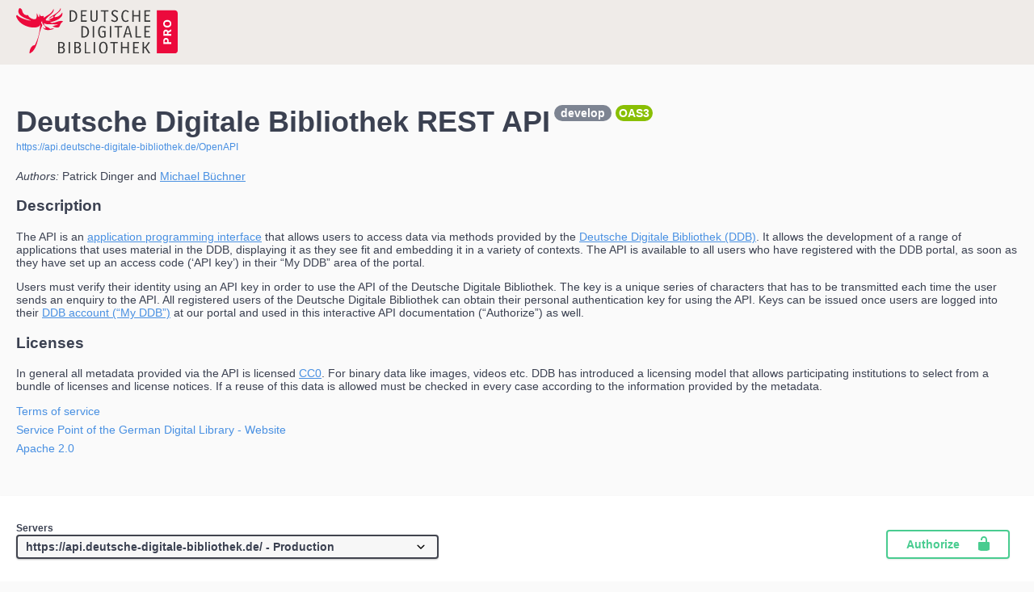

--- FILE ---
content_type: text/html
request_url: https://labs.deutsche-digitale-bibliothek.de/app/ddbapi/
body_size: 206
content:
<!-- HTML for static distribution bundle build -->
<!DOCTYPE html>
<html lang="en">
  <head>
    <meta charset="UTF-8">
    <title>DDBapi | Documentation of the Application Programming Interface (API)</title>
    <link rel="stylesheet" type="text/css" href="./swagger-ui.css" />
    <link rel="stylesheet" type="text/css" href="index.css" />
    <link rel="icon" type="image/png" href="./favicon-32x32.png" sizes="32x32" />
    <link rel="icon" type="image/png" href="./favicon-16x16.png" sizes="16x16" />
  </head>

  <body>
    <div id="swagger-ui"></div>
    <script src="./swagger-ui-bundle.js" charset="UTF-8"> </script>
    <script src="./swagger-ui-standalone-preset.js" charset="UTF-8"> </script>
    <script src="./swagger-initializer.js" charset="UTF-8"> </script>
  </body>
</html>


--- FILE ---
content_type: text/plain; charset=UTF-8
request_url: https://api.deutsche-digitale-bibliothek.de/OpenAPI
body_size: 25765
content:
openapi: 3.0.3
info:
  title: Deutsche Digitale Bibliothek REST API
  version: 'develop'
  description: |
    *Authors:* Patrick Dinger and [Michael Büchner](https://pro.deutsche-digitale-bibliothek.de/user/37)
    ### Description
    The API is an [application programming interface](https://en.wikipedia.org/wiki/Application_programming_interface) that allows users to access data via methods provided by the [Deutsche Digitale Bibliothek (DDB)](https://www.deutsche-digitale-bibliothek.de/). It allows the development of a range of applications that uses material in the DDB, displaying it as they see fit and embedding it in a variety of contexts. The API is available to all users who have registered with the DDB portal, as soon as they have set up an access code (‘API key’) in their “My DDB” area of the portal.

    Users must verify their identity using an API key in order to use the API of the Deutsche Digitale Bibliothek. The key is a unique series of characters that has to be transmitted each time the user sends an enquiry to the API. All registered users of the Deutsche Digitale Bibliothek can obtain their personal authentication key for using the API. Keys can be issued once users are logged into their [DDB account (“My DDB”)](https://www.deutsche-digitale-bibliothek.de/user/apikey) at our portal and used in this interactive API documentation (“Authorize”) as well.
    
    ### Licenses
    In general all metadata provided via the API is licensed [CC0](https://creativecommons.org/publicdomain/zero/1.0/deed.en).  For binary data like images, videos etc. DDB has introduced a licensing model that allows participating institutions to select from a bundle of licenses and license notices. If a reuse of this data is allowed must be checked in every case according to the information provided by the metadata.
    
  contact:
    name: Service Point of the German Digital Library
    url: https://pro.deutsche-digitale-bibliothek.de/node/530
  license:
    name: Apache 2.0
    url: http://www.apache.org/licenses/LICENSE-2.0.html
  termsOfService: https://www.deutsche-digitale-bibliothek.de/content/impressum
servers:
  - description: Production
    url: https://api.deutsche-digitale-bibliothek.de/
  - description: Testing Q1
    url: https://api-q1.deutsche-digitale-bibliothek.de/
  - description: Development (FIZ Karlsruhe)
    url: https://dev-ddb.fiz-karlsruhe.de/api/
paths:
  '/binary/{uuid}':
    get:
      operationId: getBinaryUuid
      summary: Returns the binary file of an item for a given item ID
      description: | 
        To request a binary of an item, the given [UUID](https://de.wikipedia.org/wiki/Universally_Unique_Identifier) of the resource is required. The uuid of a binary can be retrieved via the HTTPS-GET-request `/items/{id}/binaries`. 
        To retrieve the UUID, you need to insert the ID of a DDB item. Depending on the way you like to access the DDB-API, you must choose the component `binaries` for the method `/items/{id}/{component}` first.
        
        The method `/binary/{uuid}` provides response data as application/octet-stream. A binary file at DDB can be a picture, a tumbnail of a picture, a video clip, an audio file etc.
        
        It is possible to add any file extension to the uuid, which is ignored by the server, e.g. [/binary/b59249a0-5c2d-4291-85d2-efb3554f786e.mp4](https://api.deutsche-digitale-bibliothek.de/binary/b59249a0-5c2d-4291-85d2-efb3554f786e.mp4)
        <!-- DDB-1400 -->
      parameters:
        - $ref: '#/components/parameters/uuid'
      responses:
        '200':
          description: Success.
          content:
            application/octet-stream:
              schema:
                type: object
            '*/*':
              schema:
                type: object
        '403':
          $ref: '#/components/responses/403'
        '404':
          $ref: '#/components/responses/404'
        '406':
          $ref: '#/components/responses/406'
        '413':
          $ref: '#/components/responses/413'
        '500':
          $ref: '#/components/responses/500'
      tags:
        - binary
#  '/entities':
    # Deprecated
#    $ref: '#/paths/~1search~1person'
#  '/entities/facets':
    # Deprecated
#    $ref: '#/paths/~1search~1person~1facets'
#  '/entities/facets/{facetName}':
    # Deprecated
#    $ref: '#/paths/~1search~1person~1facets~1%7BfacetName%7D'
#  '/entities/facets/maxpages':
    # Deprecated
#    $ref: '#/paths/~1search~1person~1facets~1maxpages'
#  '/entities/sortcriteria':
    # Deprecated
#    $ref: '#/paths/~1search~1person~1sortcriteria'
#  '/entities/suggest':
    # Deprecated
#    $ref: '#/paths/~1search~1person~1suggest'
  '/institutions':
    get:
      operationId: getInstitution
      summary: Returns a list of institutions, which are registered at DDB
      description: |
        The JSON-Response contains an array of institution items. Each object contains it’s display name, the internal ID, its geolocation in latitude and longitude and the sector it belongs to. The values for the sector are the same as the values which are returned by the sector facet. Each institution object may contain child institutions. These are nested into a property named children. This is an array containing institution JSON objects as described above. The institutions can again contain child institutions. If there are no child institutions the JSON array is empty.
      parameters:
        - in: query
          name: hasItems
          required: false
          description: Show only institutions which have items
          schema:
            type: boolean
            default: false
        - in: query
          name: sector
          required: false
          description: |
            Show institutions of an specifiy cultural sector.

            | Value    | Description         | URI                                    |
            |----------|---------------------|----------------------------------------|
            | *sec_01* | Archive             | http://ddb.vocnet.org/sparte/sparte001 |
            | *sec_02* | Library             | http://ddb.vocnet.org/sparte/sparte002 |
            | *sec_03* | Monument protection | http://ddb.vocnet.org/sparte/sparte003 |
            | *sec_04* | Research            | http://ddb.vocnet.org/sparte/sparte004 |
            | *sec_05* | Media               | http://ddb.vocnet.org/sparte/sparte005 |
            | *sec_06* | Museum              | http://ddb.vocnet.org/sparte/sparte006 |
            | *sec_07* | Other               | http://ddb.vocnet.org/sparte/sparte007 |
          schema:
            type: string
            enum:
              - sec_01
              - sec_02
              - sec_03
              - sec_04
              - sec_05
              - sec_06
              - sec_07
      responses:
        '200':
          $ref: '#/components/responses/200-jsononly'
        '403':
          $ref: '#/components/responses/403'
        '404':
          $ref: '#/components/responses/404'
        '406':
          $ref: '#/components/responses/406'
        '500':
          $ref: '#/components/responses/500'
      security: 
        - Query_Parameter: []
        - Request_Header: []
      tags:
        - institutions
  '/institutions/sectors':
    get:
      operationId: getInstitutionSector
      summary: Returns a list of available sectors of institution registered at DDB
      description: |
        Each sector contains a name in the property value and the number of institutions that belong to this sector (count). As institutions can belong to multiple sectors, the overall sum of the different counts can be higher than the total number of institutions.
        
        A JSON array that lists all available sectors is returned. Each sector contains a name in the property value and the number of institutions that belong to this sector (count). As institutions can belong to multiple sectors the sum over the counts does not the total number of institutions.
      responses:
        '200':
          $ref: '#/components/responses/200-jsononly'
        '403':
          $ref: '#/components/responses/403'
        '404':
          $ref: '#/components/responses/404'
        '406':
          $ref: '#/components/responses/406'
        '500':
          $ref: '#/components/responses/500'
      security: 
        - Query_Parameter: []
        - Request_Header: []
      tags:
        - institutions
  '/institutions/map':
    get:
      operationId: getInstitutionMap
      summary: Returns a list of institutions for a given cluster ID
      description: |
        This method returns a list of institutions for a given cluster ID.
      parameters:
        - in: query
          name: offset
          required: false
          schema:
            type: integer
            format: int32
            default: 0
          description: |
            Entry number of the first item of the result list to return.
        - in: query
          name: length
          required: false
          schema:
            type: integer
            format: int32
            default: -1
          description: |
            Maximum number of items to return.
        - in: query
          name: hasItems
          required: false
          schema:
            type: boolean
            default: false
          description: |
            Show only institutions which have items.
      responses:
        '200':
          $ref: '#/components/responses/200-jsononly'
        '403':
          $ref: '#/components/responses/403'
        '404':
          $ref: '#/components/responses/404'
        '406':
          $ref: '#/components/responses/406'
        '500':
          $ref: '#/components/responses/500'
      security: 
        - Query_Parameter: []
        - Request_Header: []
      tags:
        - institutions
  '/institutions/map/cluster':
    get:
      operationId: getInstitutionMapCluster
      summary: Not implemented.
      description: This is not implemented.
      deprecated: true
      parameters:
        - in: query
          name: zoomlevel
          required: false
          schema:
            type: string
          description: Not implemented.
      responses:
        '200':
          $ref: '#/components/responses/200-jsononly'
        '403':
          $ref: '#/components/responses/403'
        '404':
          $ref: '#/components/responses/404'
        '406':
          $ref: '#/components/responses/406'
        '500':
          $ref: '#/components/responses/500'
      security: 
        - Query_Parameter: []
        - Request_Header: []
      tags:
        - institutions
  '/items/{id}':
    get:
      operationId: getItemsId
      summary: Returns the Archive Information Package (AIP) of a DDB item
      description: |
        An AIP contains all available information of an item including a persistent identifier. All AIPs consist of the following components: *binaries*, *children*, *edm*, *indexing-profile*, *parents*, *source* and *view*.
      parameters:
        - $ref: '#/components/parameters/id'
      responses:
        '200':
          $ref: '#/components/responses/200'
        '403':
          $ref: '#/components/responses/403'
        '404':
          $ref: '#/components/responses/404'
        '406':
          $ref: '#/components/responses/406'
        '500':
          $ref: '#/components/responses/500'
      security: 
        - Query_Parameter: []
        - Request_Header: []
      tags:
        - items
  '/items/{id}/aip':
    get:
      operationId: getItemsIdAip
      summary: Returns the Archive Information Package (AIP) of a DDB item
      description: |
        An AIP contains all available information of an item including a persistent identifier. All AIPs consist of the following components: *binaries*, *children*, *edm*, *indexing-profile*, *parent*, *source* and *view*.
      deprecated: true
      parameters:
        - $ref: '#/components/parameters/id'
      responses:
        '200':
          $ref: '#/components/responses/200'
        '403':
          $ref: '#/components/responses/403'
        '404':
          $ref: '#/components/responses/404'
        '406':
          $ref: '#/components/responses/406'
        '500':
          $ref: '#/components/responses/500'
      security: 
        - Query_Parameter: []
        - Request_Header: []
      tags:
        - items
  '/items/{id}/binaries':
    get:
      operationId: getItemsIdBinaries
      summary: Returns a list of binary files related to the item
      description: |
        The *binary* component displays a list of binary files related to an item for a given item ID.
      parameters:
        - $ref: '#/components/parameters/id'
      responses:
        '200':
          $ref: '#/components/responses/200'
        '403':
          $ref: '#/components/responses/403'
        '404':
          $ref: '#/components/responses/404'
        '406':
          $ref: '#/components/responses/406'
        '500':
          $ref: '#/components/responses/500'
      security: 
        - Query_Parameter: []
        - Request_Header: []
      tags:
        - items
  '/items/{id}/children':
    get:
      operationId: getItemsIdChildren
      summary: Returns metadata of an item, which are related to the inquired item and the child items
      description: |
        The *children* component consists of metadata of the inquired item and all items, which are one level deeper (child item) in the hierarchy than the inquired item. The child items will be sorted according to the position field of the hierarchy nodes. If the position is the same the label will be used for sorting. The provided metadata can be empty if the item does not have any child items.
      parameters:
        - $ref: '#/components/parameters/id'
      responses:
        '200':
          $ref: '#/components/responses/200'
        '403':
          $ref: '#/components/responses/403'
        '404':
          $ref: '#/components/responses/404'
        '406':
          $ref: '#/components/responses/406'
        '500':
          $ref: '#/components/responses/500'
      security: 
        - Query_Parameter: []
        - Request_Header: []
      tags:
        - items
  '/items/{id}/edm':
    get:
      operationId: getItemsIdEdm
      summary: Returns the Europeana Data Model (EDM)
      description: |
        The *edm* component displays the metadata of an item in the Europeana Data Model. Different profiles are supported by this method.
      parameters:
        - $ref: '#/components/parameters/id'
        - in: header
          name: accept-profile
          required: false
          description: EDM data can have different metadata profiles. DDB API can deliver DDB Linked Data profile in any case and in some cases Europeana EDM profile. 
          schema:
            type: string
            default: https://www.deutsche-digitale-bibliothek.de/ns/ddb-linkedData-profile
            enum:
              - https://www.deutsche-digitale-bibliothek.de/ns/europeana-edm-profile
              - https://www.deutsche-digitale-bibliothek.de/ns/ddb-linkedData-profile
      responses:
        '200':
          $ref: '#/components/responses/200-rdfxml'
        '403':
          $ref: '#/components/responses/403'
        '404':
          $ref: '#/components/responses/404'
        '406':
          $ref: '#/components/responses/406'
        '500':
          $ref: '#/components/responses/500'
      security: 
        - Query_Parameter: []
        - Request_Header: []
      tags:
        - items
  '/items/{id}/indexing-profile':
    get:
      operationId: getItemsIdIndexingProfile
      summary: Returns the profile of an item, which was used for the indexing process
      description: |
        The *indexing-profile* component is the profile of an item, which was used for the indexing process.
      parameters:
        - $ref: '#/components/parameters/id'
      responses:
        '200':
          $ref: '#/components/responses/200'
        '403':
          $ref: '#/components/responses/403'
        '404':
          $ref: '#/components/responses/404'
        '406':
          $ref: '#/components/responses/406'
        '500':
          $ref: '#/components/responses/500'
      security: 
        - Query_Parameter: []
        - Request_Header: []
      tags:
        - items
  '/items/{id}/parents':
    get:
      operationId: getItemsIdParent
      summary: Returns metadata of an item, which are related to the inquired item as well as the parent, grandparent, etc. items
      description: |
        The *parents* component consists of metadata of the inquired item and of the items which are related to the inquired item as well as to objects which are one or more levels higher (parent, grandparent ... item) in the hierarchy than the inquired item. This means that all parent items up to the root item will be provided. The provided metadata will be empty if the item does not have any parent items.
      parameters:
        - $ref: '#/components/parameters/id'
      responses:
        '200':
          $ref: '#/components/responses/200'
        '403':
          $ref: '#/components/responses/403'
        '404':
          $ref: '#/components/responses/404'
        '406':
          $ref: '#/components/responses/406'
        '500':
          $ref: '#/components/responses/500'
      security: 
        - Query_Parameter: []
        - Request_Header: []
      tags:
        - items
  '/items/{id}/source':
    get:
      operationId: getItemsIdSource
      summary: Returns the source metadata component of an item.
      description: |
        Each DDB item has a `source/description`, which describes the original metadate from the provider. In most cases a `source` does also have a `source/record`, which is the original metadate from the provider. The record is escaped XML data. The `record` of hierarchical metadata is only stored at the root item.
      parameters:
        - $ref: '#/components/parameters/id'
      responses:
        '200':
          $ref: '#/components/responses/200'
        '403':
          $ref: '#/components/responses/403'
        '404':
          $ref: '#/components/responses/404'
        '406':
          $ref: '#/components/responses/406'
        '500':
          $ref: '#/components/responses/500'
      security: 
        - Query_Parameter: []
        - Request_Header: []
      tags:
        - items
  '/items/{id}/view':
    get:
      operationId: getItemsIdView
      summary: Returns the view of an item
      description: |
        The component *view* displays the view of an item. A view is the data set the frontend page of an iten is based on. 
      parameters:
        - $ref: '#/components/parameters/id'
      responses:
        '200':
          $ref: '#/components/responses/200'
        '403':
          $ref: '#/components/responses/403'
        '404':
          $ref: '#/components/responses/404'
        '406':
          $ref: '#/components/responses/406'
        '500':
          $ref: '#/components/responses/500'
      security: 
        - Query_Parameter: []
        - Request_Header: []
      tags:
        - items
  '/items/{id}/source/{subcomponent}':
    get:
      operationId: getItemsIdSourceComponent
      summary: Returns a subcomponent of the Archive Information Package (AIP) component `source` for an DDB item
      description: |
        Each DDB item has a `source/description` and may have a `source/record`.
        
        `source/description`: This subcomponent describes the original metadate from the provider. Where is the data from? What's the original matadata format? etc.
        
        **Example**
        ```xml
        <!-- API: https://api.deutsche-digitale-bibliotheke.de/items/ODF6RDESVIYFDQJYQGXYWI5V7L6YR675/source/description -->
        <source:description id="ODF6RDESVIYFDQJYQGXYWI5V7L6YR675">
            <desc:record
              href="/items/P5DW7VEQ62P2HDFCCWKUG7N6TN2VANOS/source/record"
              ref="P5DW7VEQ62P2HDFCCWKUG7N6TN2VANOS"
              type="http://www.loc.gov/METS/">
       
              <desc:id type="mods:recordIdentifier" value="ZDB982364040_0050" />
              <desc:id type="mets:div/@DMDID" value="DMDLOG_0044" />
              <!-- Wichtig (!) für DFG-Viewer: -->
              <desc:id type="mets:div/@ID" value="PHYS_0112" />
       
            </desc:record>
        </source:description>
        ```
        
        `source/record`: In most cases a `source` does also have a `source/record`, which is the original metadate from the provider. The record is escaped XML data. The `record` of hierarchical metadata is only stored at the root item (for more information look at `source/description`).
      security: 
        - Query_Parameter: []
        - Request_Header: []
      parameters:
        - $ref: '#/components/parameters/id'
        - in: path
          name: subcomponent
          required: true
          description: | 
            Returns the subcomponent `description` or `record` of the component `source`.
          schema:
            type: string
            enum:
              - record
              - description
      responses:
        '200':
          description: Success.
          content:
            application/xml:
              schema:
                type: object
        '303':
          description: See Other. If the `source/record` is part of an the root DDB item. This only occurs, if the source is a hierarchical data format, like METS/MODS, METS/TEI, EAD(DDB), which won't or can't be split during the ingest process at DDB.
        '403':
          $ref: '#/components/responses/403'
        '404':
          $ref: '#/components/responses/404'
        '406':
          $ref: '#/components/responses/406'
        '500':
          $ref: '#/components/responses/500'
      tags:
        - items
  '/search':
    get:
      operationId: getSearch
      summary: Returns the search result of the Solr search engine
      description: |
        The DDB is using [Solr](https://lucene.apache.org/solr/) as search engine and is providing an interface to use this powerful enterprise-search platform. For more information about Solr see [Apache Solr Reference Guide](https://lucene.apache.org/solr/guide/).
      parameters:
        - $ref: '#/components/parameters/search_query'
        - $ref: '#/components/parameters/search_facet'
        - in: query
          name: defaultOperator
          description: Specifies the default operator for query expressions, overriding the default operator specified in the Solr schema.
          schema:
            type: string
            nullable: true
            enum:
              - AND
              - OR
        - $ref: '#/components/parameters/search_facet.limit'
        - $ref: '#/components/parameters/search_minDocs'
        - $ref: '#/components/parameters/search_offset'
        - $ref: '#/components/parameters/search_rows'
        - $ref: '#/components/parameters/search_sort'
        - $ref: '#/components/parameters/search_cursorMark'
        - $ref: '#/components/parameters/search_affiliate_fct'
        - $ref: '#/components/parameters/search_apd_abstracts_fct'
        - $ref: '#/components/parameters/search_apd_context_fct'
        - $ref: '#/components/parameters/search_apd_document_type_fct'
        - $ref: '#/components/parameters/search_apd_keywords_fct'
        - $ref: '#/components/parameters/search_apd_level_of_description_fct'
        - $ref: '#/components/parameters/search_apd_material_fct'
        - $ref: '#/components/parameters/search_apd_provenance_fct'
        - $ref: '#/components/parameters/search_apd_reference_number_fct'
        - $ref: '#/components/parameters/search_apd_subject_fct'
        - $ref: '#/components/parameters/search_digitalisattype_fct'
        - $ref: '#/components/parameters/search_keywords_fct'
        - $ref: '#/components/parameters/search_language_fct'
        - $ref: '#/components/parameters/search_mimetype_fct'
        - $ref: '#/components/parameters/search_objecttype_fct'
        - $ref: '#/components/parameters/search_place_fct'
        - $ref: '#/components/parameters/search_provider_fct'
        - $ref: '#/components/parameters/search_sector_fct'
        - $ref: '#/components/parameters/search_state_fct'
        - $ref: '#/components/parameters/search_time_begin_fct'
        - $ref: '#/components/parameters/search_time_end_fct'
        - $ref: '#/components/parameters/search_time_fct'
        - $ref: '#/components/parameters/search_topic_fct'
        - $ref: '#/components/parameters/search_type_fct'
        - $ref: '#/components/parameters/search_affiliate'
        - $ref: '#/components/parameters/search_affiliate_fct_involved'
        - $ref: '#/components/parameters/search_affiliate_fct_subject'
        - $ref: '#/components/parameters/search_aggregation_field'
        - $ref: '#/components/parameters/search_aggregator_id'
        - $ref: '#/components/parameters/search_apd_abstracts'
        - $ref: '#/components/parameters/search_apd_context'
        - $ref: '#/components/parameters/search_apd_document_type'
        - $ref: '#/components/parameters/search_apd_keywords'
        - $ref: '#/components/parameters/search_apd_level_of_description'
        - $ref: '#/components/parameters/search_apd_material'
        - $ref: '#/components/parameters/search_apd_provenance'
        - $ref: '#/components/parameters/search_apd_reference_number'
        - $ref: '#/components/parameters/search_apd_subject'
        - $ref: '#/components/parameters/search_apd_xml_sort'
        - $ref: '#/components/parameters/search_atoz'
        - $ref: '#/components/parameters/search_begin_time'
        - $ref: '#/components/parameters/search_category'
        - $ref: '#/components/parameters/search_content'
        - $ref: '#/components/parameters/search_context'
        - $ref: '#/components/parameters/search_dataset_id'
        - $ref: '#/components/parameters/search_dataset_label'
        - $ref: '#/components/parameters/search_description'
        - $ref: '#/components/parameters/search_digitalCopyType'
        - $ref: '#/components/parameters/search_digitalisat'
        - $ref: '#/components/parameters/search_end_time'
        - $ref: '#/components/parameters/search_fulltext'
        - $ref: '#/components/parameters/search_fulltext_search'
        - $ref: '#/components/parameters/search_geocode'
        - $ref: '#/components/parameters/search_geocode_0_coordinate'
        - $ref: '#/components/parameters/search_geocode_1_coordinate'
        - $ref: '#/components/parameters/search_grid_preview'
        - $ref: '#/components/parameters/search_hasItems'
        - $ref: '#/components/parameters/search_id'
        - $ref: '#/components/parameters/search_ingest_id'
        - $ref: '#/components/parameters/search_institution_name'
        - $ref: '#/components/parameters/search_keywords'
        - $ref: '#/components/parameters/search_label'
        - $ref: '#/components/parameters/search_language'
        - $ref: '#/components/parameters/search_last_update'
        - $ref: '#/components/parameters/search_license'
        - $ref: '#/components/parameters/search_license_group'
        - $ref: '#/components/parameters/search_mapping_version'
        - $ref: '#/components/parameters/search_md_format'
        - $ref: '#/components/parameters/search_objecttype'
        - $ref: '#/components/parameters/search_place'
        - $ref: '#/components/parameters/search_preview'
        - $ref: '#/components/parameters/search_preview_store'
        - $ref: '#/components/parameters/search_provider'
        - $ref: '#/components/parameters/search_provider_id'
        - $ref: '#/components/parameters/search_ranking'
        - $ref: '#/components/parameters/search_revision_id'
        - $ref: '#/components/parameters/search_sector'
        - $ref: '#/components/parameters/search_signature'
        - $ref: '#/components/parameters/search_sort_field'
        - $ref: '#/components/parameters/search_source_format'
        - $ref: '#/components/parameters/search_spell_check'
        - $ref: '#/components/parameters/search_state'
        - $ref: '#/components/parameters/search_subsector'
        - $ref: '#/components/parameters/search_suggest_field'
        - $ref: '#/components/parameters/search_suggest_field_apd'
        - $ref: '#/components/parameters/search_supplier_id'
        - $ref: '#/components/parameters/search_time'
        - $ref: '#/components/parameters/search_title'
        - $ref: '#/components/parameters/search_topic'
        - $ref: '#/components/parameters/search_tp_category_id'
        - $ref: '#/components/parameters/search_type'
        - $ref: '#/components/parameters/search_view'
      responses:
        '200':
          $ref: '#/components/responses/200-jsononly'
        '403':
          $ref: '#/components/responses/403'
        '404':
          $ref: '#/components/responses/404'
        '406':
          $ref: '#/components/responses/406'
        '500':
          $ref: '#/components/responses/500'
      security: 
        - Query_Parameter: []
        - Request_Header: []
      tags:
        - search
  '/search/cluster':
    get:
      operationId: getSearchCluster
      summary: Returns the clustered search result of the Solr search engine
      description: |
        Performs a search and clusters the results according to the aggregation field.
      responses:
        '200':
          $ref: '#/components/responses/200-jsononly'
        '403':
          $ref: '#/components/responses/403'
        '404':
          $ref: '#/components/responses/404'
        '406':
          $ref: '#/components/responses/406'
        '500':
          $ref: '#/components/responses/500'
      parameters:
        # Inherit from /search
        - $ref: '#/components/parameters/search_query'
        - $ref: '#/components/parameters/search_facet'
        - $ref: '#/components/parameters/search_facet.limit'
        - $ref: '#/components/parameters/search_minDocs'
        - $ref: '#/components/parameters/search_offset'
        - $ref: '#/components/parameters/search_rows'
        - $ref: '#/components/parameters/search_sort'
        - $ref: '#/components/parameters/search_cursorMark'
        - $ref: '#/components/parameters/search_affiliate_fct'
        - $ref: '#/components/parameters/search_apd_abstracts_fct'
        - $ref: '#/components/parameters/search_apd_context_fct'
        - $ref: '#/components/parameters/search_apd_document_type_fct'
        - $ref: '#/components/parameters/search_apd_keywords_fct'
        - $ref: '#/components/parameters/search_apd_level_of_description_fct'
        - $ref: '#/components/parameters/search_apd_material_fct'
        - $ref: '#/components/parameters/search_apd_provenance_fct'
        - $ref: '#/components/parameters/search_apd_reference_number_fct'
        - $ref: '#/components/parameters/search_apd_subject_fct'
        - $ref: '#/components/parameters/search_digitalisattype_fct'
        - $ref: '#/components/parameters/search_keywords_fct'
        - $ref: '#/components/parameters/search_language_fct'
        - $ref: '#/components/parameters/search_mimetype_fct'
        - $ref: '#/components/parameters/search_objecttype_fct'
        - $ref: '#/components/parameters/search_place_fct'
        - $ref: '#/components/parameters/search_provider_fct'
        - $ref: '#/components/parameters/search_sector_fct'
        - $ref: '#/components/parameters/search_state_fct'
        - $ref: '#/components/parameters/search_time_begin_fct'
        - $ref: '#/components/parameters/search_time_end_fct'
        - $ref: '#/components/parameters/search_time_fct'
        - $ref: '#/components/parameters/search_topic_fct'
        - $ref: '#/components/parameters/search_type_fct'
        - $ref: '#/components/parameters/search_affiliate'
        - $ref: '#/components/parameters/search_affiliate_fct_involved'
        - $ref: '#/components/parameters/search_affiliate_fct_subject'
        - $ref: '#/components/parameters/search_aggregation_field'
        - $ref: '#/components/parameters/search_aggregator_id'
        - $ref: '#/components/parameters/search_apd_abstracts'
        - $ref: '#/components/parameters/search_apd_context'
        - $ref: '#/components/parameters/search_apd_document_type'
        - $ref: '#/components/parameters/search_apd_keywords'
        - $ref: '#/components/parameters/search_apd_level_of_description'
        - $ref: '#/components/parameters/search_apd_material'
        - $ref: '#/components/parameters/search_apd_provenance'
        - $ref: '#/components/parameters/search_apd_reference_number'
        - $ref: '#/components/parameters/search_apd_subject'
        - $ref: '#/components/parameters/search_apd_xml_sort'
        - $ref: '#/components/parameters/search_atoz'
        - $ref: '#/components/parameters/search_begin_time'
        - $ref: '#/components/parameters/search_category'
        - $ref: '#/components/parameters/search_content'
        - $ref: '#/components/parameters/search_context'
        - $ref: '#/components/parameters/search_dataset_id'
        - $ref: '#/components/parameters/search_dataset_label'
        - $ref: '#/components/parameters/search_description'
        - $ref: '#/components/parameters/search_digitalCopyType'
        - $ref: '#/components/parameters/search_digitalisat'
        - $ref: '#/components/parameters/search_end_time'
        - $ref: '#/components/parameters/search_fulltext'
        - $ref: '#/components/parameters/search_fulltext_search'
        - $ref: '#/components/parameters/search_geocode'
        - $ref: '#/components/parameters/search_geocode_0_coordinate'
        - $ref: '#/components/parameters/search_geocode_1_coordinate'
        - $ref: '#/components/parameters/search_grid_preview'
        - $ref: '#/components/parameters/search_hasItems'
        - $ref: '#/components/parameters/search_id'
        - $ref: '#/components/parameters/search_ingest_id'
        - $ref: '#/components/parameters/search_institution_name'
        - $ref: '#/components/parameters/search_keywords'
        - $ref: '#/components/parameters/search_label'
        - $ref: '#/components/parameters/search_language'
        - $ref: '#/components/parameters/search_last_update'
        - $ref: '#/components/parameters/search_license'
        - $ref: '#/components/parameters/search_license_group'
        - $ref: '#/components/parameters/search_mapping_version'
        - $ref: '#/components/parameters/search_md_format'
        - $ref: '#/components/parameters/search_objecttype'
        - $ref: '#/components/parameters/search_place'
        - $ref: '#/components/parameters/search_preview'
        - $ref: '#/components/parameters/search_preview_store'
        - $ref: '#/components/parameters/search_provider'
        - $ref: '#/components/parameters/search_provider_id'
        - $ref: '#/components/parameters/search_ranking'
        - $ref: '#/components/parameters/search_revision_id'
        - $ref: '#/components/parameters/search_sector'
        - $ref: '#/components/parameters/search_signature'
        - $ref: '#/components/parameters/search_sort_field'
        - $ref: '#/components/parameters/search_source_format'
        - $ref: '#/components/parameters/search_spell_check'
        - $ref: '#/components/parameters/search_state'
        - $ref: '#/components/parameters/search_subsector'
        - $ref: '#/components/parameters/search_suggest_field'
        - $ref: '#/components/parameters/search_suggest_field_apd'
        - $ref: '#/components/parameters/search_supplier_id'
        - $ref: '#/components/parameters/search_time'
        - $ref: '#/components/parameters/search_title'
        - $ref: '#/components/parameters/search_topic'
        - $ref: '#/components/parameters/search_tp_category_id'
        - $ref: '#/components/parameters/search_type'
        - $ref: '#/components/parameters/search_view'
      security: 
        - Query_Parameter: []
        - Request_Header: []
      tags:
        - search
  '/search/facets':
    get:
      operationId: getSearchFacets
      summary: Returns available facets
      description: |
        Returns all available facets or all available facets of a specific type.
        <!-- DDB-1409 -->
      parameters:
        - $ref: '#/components/parameters/type'
      responses:
        '200':
          $ref: '#/components/responses/200-jsononly'
        '403':
          $ref: '#/components/responses/403'
        '404':
          $ref: '#/components/responses/404'
        '406':
          $ref: '#/components/responses/406'
        '500':
          $ref: '#/components/responses/500'
      security: 
        - Query_Parameter: []
        - Request_Header: []
      tags:
        - search
  '/search/facets/{facetName}':
    get:
      operationId: getSearchFacetsFacetName
      summary: Returns facet values for a given facet
      description: | 
        Returns all facet values with a count for a given facet.
      parameters:
        - in: path
          name: facetName
          required: true
          schema:
            type: string
            enum:
              - affiliate_fct
              - apd_abstracts_fct
              - apd_context_fct
              - apd_document_type_fct
              - apd_keywords_fct
              - apd_level_of_description_fct
              - apd_material_fct
              - apd_provenance_fct
              - apd_reference_number_fct
              - apd_subject_fct
              - digitalisattype_fct
              - keywords_fct
              - language_fct
              - mimetype_fct
              - objecttype_fct
              - place_fct
              - provider_fct
              - sector_fct
              - state_fct
              - time_begin_fct
              - time_end_fct
              - time_fct
              - topic_fct
              - type_fct
              - affiliate
              - affiliate_fct_involved
              - affiliate_fct_subject
              - aggregation_field
              - aggregator_id
              - apd_abstracts
              - apd_context
              - apd_document_type
              - apd_keywords
              - apd_level_of_description
              - apd_material
              - apd_provenance
              - apd_reference_number
              - apd_subject
              - apd_xml_sort
              - atoz
              - begin_time
              - category
              - content
              - context
              - dataset_id
              - dataset_label
              - description
              - digitalCopyType
              - digitalisat
              - end_time
              - fulltext
              - fulltext_search
              - geocode
              - geocode_0_coordinate
              - geocode_1_coordinate
              - grid_preview
              - hasItems
              - id
              - ingest_id
              - institution_name
              - keywords
              - label
              - language
              - last_update
              - license
              - license_group
              - mapping_version
              - md_format
              - objecttype
              - place
              - preview
              - preview_store
              - provider
              - provider_id
              - ranking
              - revision_id
              - sector
              - signature
              - sort_field
              - source_format
              - spell_check
              - state
              - subsector
              - suggest_field
              - suggest_field_apd
              - supplier_id
              - time
              - title
              - topic
              - tp_category_id
              - type
              - view
          description: Name of the facet which should be searched.
        - in: query
          name: query
          required: false
          schema:
            type: string
          description: Term(s) to be searched in the selected facet. This must be compliant to the Solr Query Syntax.
        # Inherit from /search
        - $ref: '#/components/parameters/search_facet'
        - $ref: '#/components/parameters/search_facet.limit'
        - $ref: '#/components/parameters/search_minDocs'
        - $ref: '#/components/parameters/search_offset'
        - $ref: '#/components/parameters/search_rows'
        - $ref: '#/components/parameters/search_sort'
        - $ref: '#/components/parameters/search_cursorMark'
        - $ref: '#/components/parameters/search_affiliate_fct'
        - $ref: '#/components/parameters/search_apd_abstracts_fct'
        - $ref: '#/components/parameters/search_apd_context_fct'
        - $ref: '#/components/parameters/search_apd_document_type_fct'
        - $ref: '#/components/parameters/search_apd_keywords_fct'
        - $ref: '#/components/parameters/search_apd_level_of_description_fct'
        - $ref: '#/components/parameters/search_apd_material_fct'
        - $ref: '#/components/parameters/search_apd_provenance_fct'
        - $ref: '#/components/parameters/search_apd_reference_number_fct'
        - $ref: '#/components/parameters/search_apd_subject_fct'
        - $ref: '#/components/parameters/search_digitalisattype_fct'
        - $ref: '#/components/parameters/search_keywords_fct'
        - $ref: '#/components/parameters/search_language_fct'
        - $ref: '#/components/parameters/search_mimetype_fct'
        - $ref: '#/components/parameters/search_objecttype_fct'
        - $ref: '#/components/parameters/search_place_fct'
        - $ref: '#/components/parameters/search_provider_fct'
        - $ref: '#/components/parameters/search_sector_fct'
        - $ref: '#/components/parameters/search_state_fct'
        - $ref: '#/components/parameters/search_time_begin_fct'
        - $ref: '#/components/parameters/search_time_end_fct'
        - $ref: '#/components/parameters/search_time_fct'
        - $ref: '#/components/parameters/search_topic_fct'
        - $ref: '#/components/parameters/search_type_fct'
        - $ref: '#/components/parameters/search_affiliate'
        - $ref: '#/components/parameters/search_affiliate_fct_involved'
        - $ref: '#/components/parameters/search_affiliate_fct_subject'
        - $ref: '#/components/parameters/search_aggregation_field'
        - $ref: '#/components/parameters/search_aggregator_id'
        - $ref: '#/components/parameters/search_apd_abstracts'
        - $ref: '#/components/parameters/search_apd_context'
        - $ref: '#/components/parameters/search_apd_document_type'
        - $ref: '#/components/parameters/search_apd_keywords'
        - $ref: '#/components/parameters/search_apd_level_of_description'
        - $ref: '#/components/parameters/search_apd_material'
        - $ref: '#/components/parameters/search_apd_provenance'
        - $ref: '#/components/parameters/search_apd_reference_number'
        - $ref: '#/components/parameters/search_apd_subject'
        - $ref: '#/components/parameters/search_apd_xml_sort'
        - $ref: '#/components/parameters/search_atoz'
        - $ref: '#/components/parameters/search_begin_time'
        - $ref: '#/components/parameters/search_category'
        - $ref: '#/components/parameters/search_content'
        - $ref: '#/components/parameters/search_context'
        - $ref: '#/components/parameters/search_dataset_id'
        - $ref: '#/components/parameters/search_dataset_label'
        - $ref: '#/components/parameters/search_description'
        - $ref: '#/components/parameters/search_digitalCopyType'
        - $ref: '#/components/parameters/search_digitalisat'
        - $ref: '#/components/parameters/search_end_time'
        - $ref: '#/components/parameters/search_fulltext'
        - $ref: '#/components/parameters/search_fulltext_search'
        - $ref: '#/components/parameters/search_geocode'
        - $ref: '#/components/parameters/search_geocode_0_coordinate'
        - $ref: '#/components/parameters/search_geocode_1_coordinate'
        - $ref: '#/components/parameters/search_grid_preview'
        - $ref: '#/components/parameters/search_hasItems'
        - $ref: '#/components/parameters/search_id'
        - $ref: '#/components/parameters/search_ingest_id'
        - $ref: '#/components/parameters/search_institution_name'
        - $ref: '#/components/parameters/search_keywords'
        - $ref: '#/components/parameters/search_label'
        - $ref: '#/components/parameters/search_language'
        - $ref: '#/components/parameters/search_last_update'
        - $ref: '#/components/parameters/search_license'
        - $ref: '#/components/parameters/search_license_group'
        - $ref: '#/components/parameters/search_mapping_version'
        - $ref: '#/components/parameters/search_md_format'
        - $ref: '#/components/parameters/search_objecttype'
        - $ref: '#/components/parameters/search_place'
        - $ref: '#/components/parameters/search_preview'
        - $ref: '#/components/parameters/search_preview_store'
        - $ref: '#/components/parameters/search_provider'
        - $ref: '#/components/parameters/search_provider_id'
        - $ref: '#/components/parameters/search_ranking'
        - $ref: '#/components/parameters/search_revision_id'
        - $ref: '#/components/parameters/search_sector'
        - $ref: '#/components/parameters/search_signature'
        - $ref: '#/components/parameters/search_sort_field'
        - $ref: '#/components/parameters/search_source_format'
        - $ref: '#/components/parameters/search_spell_check'
        - $ref: '#/components/parameters/search_state'
        - $ref: '#/components/parameters/search_subsector'
        - $ref: '#/components/parameters/search_suggest_field'
        - $ref: '#/components/parameters/search_suggest_field_apd'
        - $ref: '#/components/parameters/search_supplier_id'
        - $ref: '#/components/parameters/search_time'
        - $ref: '#/components/parameters/search_title'
        - $ref: '#/components/parameters/search_topic'
        - $ref: '#/components/parameters/search_tp_category_id'
        - $ref: '#/components/parameters/search_type'
        - $ref: '#/components/parameters/search_view'
      responses:
        '200':
          $ref: '#/components/responses/200-jsononly'
        '403':
          $ref: '#/components/responses/403'
        '404':
          $ref: '#/components/responses/404'
        '406':
          $ref: '#/components/responses/406'
        '500':
          $ref: '#/components/responses/500'
      security: 
        - Query_Parameter: []
        - Request_Header: []
      tags:
        - search
  '/search/facets/maxpages':
    get:
      operationId: getSearchFacetsMaxpage
      summary: Returns maximum number of search result pages
      description: | 
        Returns maximum number of search result pages. This value isn't implemented yet and doesn't have any effect.
      deprecated: true
      responses:
        '200':
          $ref: '#/components/responses/200-jsononly'
        '403':
          $ref: '#/components/responses/403'
        '404':
          $ref: '#/components/responses/404'
        '406':
          $ref: '#/components/responses/406'
        '500':
          $ref: '#/components/responses/500'
      security: 
        - Query_Parameter: []
        - Request_Header: []
      tags:
        - search
  '/search/index/{indexname}/{requesthandler}':
    get: 
      operationId: getSolrSearch
      summary: Performs a search on a Solr index.
      description: |
        Provides the full functionality of Solr searches. The available request handlers are limited to those specified below.
        All parameters are passed on to the underlying Solr. Available parameters therefore depend on the request handler chosen.
        The stated query parameter 'q' is an example, for more information on the available request parameters
        please consult the ["Searching" section of the Solr documentation](https://solr.apache.org/guide/8_8/searching.html)
      parameters: 
        - in: path
          name: indexname
          required: true
          schema:
            type: string
            enum:
              - search 
              - nodes
              - person
              - organization
              - newspaper
              - newspaper-issues
          description: |
            The name of the Solr index to be queried.
              * `search` - contains all items available in the DDB. [Solr schema](https://dev.fiz-karlsruhe.de/stash/projects/DDB/repos/ddb-backend/browse/Cortex/conf/solr/search/conf/schema.xml)
              * `nodes` - contains hierarchy information on DDB items. [Solr schema](https://dev.fiz-karlsruhe.de/stash/projects/DDB/repos/ddb-backend/browse/Cortex/conf/solr/nodes/conf/schema.xml)
              * `person` - contains person entities related to DDB items. [Solr schema](https://dev.fiz-karlsruhe.de/stash/projects/DDB/repos/ddb-backend/browse/Cortex/conf/solr/person/conf/schema.xml)
              * `organization`- contains organization entities related to DDB items. [Solr schema](https://dev.fiz-karlsruhe.de/stash/projects/DDB/repos/ddb-backend/browse/Cortex/conf/solr/organization/conf/schema.xml)
              * `newspaper` - contains information on newspapers related to DDB newspaper items. [Solr schema](https://dev.fiz-karlsruhe.de/stash/projects/DDB/repos/ddb-backend/browse/Cortex/conf/solr/newspaper/conf/schema.xml)
              * `newspaper-issues` - contains the newspaper related metadata for DDB newspaper items. [Solr schema](https://dev.fiz-karlsruhe.de/stash/projects/DDB/repos/ddb-backend/browse/Cortex/conf/solr/newspaper-issues/conf/schema.xml)
        - in: path
          name: requesthandler
          required: true
          schema:
            type: string
            enum:
              - select
              - terms
              - get
              - newspaper-search
          description: |
            The Solr request handler to use for querying. The select, terms and get handlers are standard Solr components:
              * `select` - The default solr search handler [see Solr documentation](https://solr.apache.org/guide/8_8/requesthandlers-and-searchcomponents-in-solrconfig.html#searchhandlers)
              * `terms` - [The Terms Component in the Solr documentation](https://solr.apache.org/guide/8_8/the-terms-component.html)
              * `get` - [The Get Component in the Solr documentation](https://solr.apache.org/guide/8_8/realtime-get.html)
              * `newspaper-search` - a slightly modified default Solr search handler with an advanced parsing for german date formats.
        - in: query
          name: q
          required: false
          schema:
            type: string
            nullable: true
            default: '*:*'
          description: |
            Uses Lucene Query Syntax in the format of fieldName:value, fieldName:[num1 TO num2] and date range format: fieldName:[yyyyMMdd TO yyyyMMdd].
            The available fields depend on the index chosen above.
      responses:
        '200':
          $ref: '#/components/responses/200-jsononly'
        '403':
          $ref: '#/components/responses/403'
        '404':
          $ref: '#/components/responses/404'
        '500':
          $ref: '#/components/responses/500'
      security: 
        - Query_Parameter: []
        - Request_Header: []
      tags:
        - search
  '/search/mlt':
    get:
      operationId: getSearchMlt
      summary: Returns similar items for an given item
      description: |
        *More like this.* Returns a set of items regarding to a specific item defined by a search query. An Example for this method is the query
        ```
        Get
        /search/mlt?facet=id&id=JGTOPO2Z3KXX7UHSTQW6EORRN3R5W3UG&fields=place,title
        Host: api.deutsche-digitale-bibliothek.de
        Accept: */*
        ```
        This query will provide similar items regarding to the item with the ID JGTOPO2Z3KXX7UHSTQW6EORRN3R5W3UG based on the information of its *place* and *affiliate* facets.
      parameters:
        # Method specific
        - name: fields
          in: query
          required: false
          schema:
            type: array
            items:
              type: string
          description: |
            Index fields which will be used for comparison and obtaining similar items.
        # Inherit from /search
        - $ref: '#/components/parameters/search_query'
        - $ref: '#/components/parameters/search_offset'
        - $ref: '#/components/parameters/search_rows'
      responses:
        '200':
          $ref: '#/components/responses/200-jsononly'
        '403':
          $ref: '#/components/responses/403'
        '404':
          $ref: '#/components/responses/404'
        '406':
          $ref: '#/components/responses/406'
        '500':
          $ref: '#/components/responses/500'
      security: 
        - Query_Parameter: []
        - Request_Header: []
      tags:
        - search
  '/search/sortcriteria':
    get:
      operationId: getSearchSortcriteria
      summary: Returns sort criteria and the default criterion
      description: |
        Returns all available sort criteria and the default criterion of search result sets.
      responses:
        '200':
          $ref: '#/components/responses/200-jsononly'
        '403':
          $ref: '#/components/responses/403'
        '404':
          $ref: '#/components/responses/404'
        '406':
          $ref: '#/components/responses/406'
        '500':
          $ref: '#/components/responses/500'
      security: 
        - Query_Parameter: []
        - Request_Header: []
      tags:
        - search
  '/search/suggest':
    get:
      operationId: getSearchSuggest
      summary: Returns suggestions for a given search query
      description: |
        Returns suggestions for a given search query. This method does not work at the public API.
        <!-- DDB-1410 -->
      parameters:
        - $ref: '#/components/parameters/search_query'
      responses:
        '200':
          $ref: '#/components/responses/200-jsononly'
        '403':
          $ref: '#/components/responses/403'
        '404':
          $ref: '#/components/responses/404'
        '406':
          $ref: '#/components/responses/406'
        '500':
          $ref: '#/components/responses/500'
      security: 
        - Query_Parameter: []
        - Request_Header: []
      tags:
        - search
  '/search/person':
    get:
      operationId: getSearchPerson
      summary: Returns the search result of the Solr search engine for persons/ individuals
      description: |
        The [person pages](https://www.deutsche-digitale-bibliothek.de/search/person?query=*) are generated based on mentions in the metadata. All pages about individuals are searchable via a Solr search index.
        
        The DDB is using [Solr](https://lucene.apache.org/solr/) as search engine and is providing an interface to use this powerful enterprise-search platform. For more information about Solr see [Apache Solr Reference Guide](https://lucene.apache.org/solr/guide/).
      parameters:
        - $ref: '#/components/parameters/search_query'
        - $ref: '#/components/parameters/search_person_facet'
        - $ref: '#/components/parameters/search_facet.limit'
        - $ref: '#/components/parameters/search_minDocs'
        - $ref: '#/components/parameters/search_offset'
        - $ref: '#/components/parameters/search_rows'
        - $ref: '#/components/parameters/search_sort'
        - $ref: '#/components/parameters/search_cursorMark'
        # Facet query parameters
        - $ref: '#/components/parameters/search_person_id'
        - $ref: '#/components/parameters/search_person_preferredName'
        - $ref: '#/components/parameters/search_person_count'
        - $ref: '#/components/parameters/search_person_count_sec_01'
        - $ref: '#/components/parameters/search_person_count_sec_02'
        - $ref: '#/components/parameters/search_person_count_sec_03'
        - $ref: '#/components/parameters/search_person_count_sec_04'
        - $ref: '#/components/parameters/search_person_count_sec_05'
        - $ref: '#/components/parameters/search_person_count_sec_06'
        - $ref: '#/components/parameters/search_person_count_sec_07'
        - $ref: '#/components/parameters/search_person_type'
        - $ref: '#/components/parameters/search_person_dateOfBirth_de'
        - $ref: '#/components/parameters/search_person_dateOfDeath_de'
        - $ref: '#/components/parameters/search_person_dateOfBirth_en'
        - $ref: '#/components/parameters/search_person_dateOfDeath_en'
        - $ref: '#/components/parameters/search_person_variantName'
        - $ref: '#/components/parameters/search_person_variant_id'
        - $ref: '#/components/parameters/search_person_professionOrOccupation'
        - $ref: '#/components/parameters/search_person_placeOfBirth'
        - $ref: '#/components/parameters/search_person_placeOfDeath'
        - $ref: '#/components/parameters/search_person_thumbnail'
        - $ref: '#/components/parameters/search_person_person_occupation_fct'
        - $ref: '#/components/parameters/search_person_person_place_fct'
        - $ref: '#/components/parameters/search_person_person_name_fct'
        - $ref: '#/components/parameters/search_person_person_gender_fct'
        - $ref: '#/components/parameters/search_person_suggest_field'
        - $ref: '#/components/parameters/search_person_wildcard_fulltext'
        - $ref: '#/components/parameters/search_person_last_update'
        - $ref: '#/components/parameters/search_person_spell_check'
        - $ref: '#/components/parameters/search_person_sort_field'
      responses:
        '200':
          $ref: '#/components/responses/200-jsononly'
        '403':
          $ref: '#/components/responses/403'
        '404':
          $ref: '#/components/responses/404'
        '406':
          $ref: '#/components/responses/406'
        '500':
          $ref: '#/components/responses/500'
      security: 
        - Query_Parameter: []
        - Request_Header: []
      tags:
        - search/person
  '/search/person/facets':
    get:
      operationId: getSearchPersonFacets
      summary: Returns available facets from the search index of persons
      description: |
        Returns all available facets or all available facets of a specific type from the Solr search index of persons/ individuals.
      parameters:
        - $ref: '#/components/parameters/type'
      responses:
        '200':
          $ref: '#/components/responses/200-jsononly'
        '403':
          $ref: '#/components/responses/403'
        '404':
          $ref: '#/components/responses/404'
        '406':
          $ref: '#/components/responses/406'
        '500':
          $ref: '#/components/responses/500'
      security: 
        - Query_Parameter: []
        - Request_Header: []
      tags:
        - search/person
  '/search/person/facets/{facetName}':
    get:
      operationId: getSearchPersonFacetsFacetName
      summary: Returns facet values for a given facet from the search index of persons
      description: | 
        Returns all facet values with a count for a given facet from the Solr search index of persons/ individuals.
      parameters:
        - in: path
          name: facetName
          required: true
          schema:
            type: string
            enum:
              - id
              - preferredName
              - count
              - count_sec_01
              - count_sec_02
              - count_sec_03
              - count_sec_04
              - count_sec_05
              - count_sec_06
              - count_sec_07
              - type
              - dateOfBirth_de
              - dateOfDeath_de
              - dateOfBirth_en
              - dateOfDeath_en
              - variantName
              - variant_id
              - professionOrOccupation
              - placeOfBirth
              - placeOfDeath
              - thumbnail
              - person_occupation_fct
              - person_place_fct
              - person_name_fct
              - person_gender_fct
              - suggest_field
              - wildcard_fulltext
              - last_update
              - spell_check
              - sort_field
          description: Name of the facet which should be searched.
        # Inherit from /search/person
        - $ref: '#/components/parameters/search_query'
        - $ref: '#/components/parameters/search_person_facet'
        - $ref: '#/components/parameters/search_facet.limit'
        - $ref: '#/components/parameters/search_minDocs'
        - $ref: '#/components/parameters/search_offset'
        - $ref: '#/components/parameters/search_rows'
        - $ref: '#/components/parameters/search_sort'
        - $ref: '#/components/parameters/search_cursorMark'
        # Facet query parameters
        - $ref: '#/components/parameters/search_person_id'
        - $ref: '#/components/parameters/search_person_preferredName'
        - $ref: '#/components/parameters/search_person_count'
        - $ref: '#/components/parameters/search_person_count_sec_01'
        - $ref: '#/components/parameters/search_person_count_sec_02'
        - $ref: '#/components/parameters/search_person_count_sec_03'
        - $ref: '#/components/parameters/search_person_count_sec_04'
        - $ref: '#/components/parameters/search_person_count_sec_05'
        - $ref: '#/components/parameters/search_person_count_sec_06'
        - $ref: '#/components/parameters/search_person_count_sec_07'
        - $ref: '#/components/parameters/search_person_type'
        - $ref: '#/components/parameters/search_person_dateOfBirth_de'
        - $ref: '#/components/parameters/search_person_dateOfDeath_de'
        - $ref: '#/components/parameters/search_person_dateOfBirth_en'
        - $ref: '#/components/parameters/search_person_dateOfDeath_en'
        - $ref: '#/components/parameters/search_person_variantName'
        - $ref: '#/components/parameters/search_person_variant_id'
        - $ref: '#/components/parameters/search_person_professionOrOccupation'
        - $ref: '#/components/parameters/search_person_placeOfBirth'
        - $ref: '#/components/parameters/search_person_placeOfDeath'
        - $ref: '#/components/parameters/search_person_thumbnail'
        - $ref: '#/components/parameters/search_person_person_occupation_fct'
        - $ref: '#/components/parameters/search_person_person_place_fct'
        - $ref: '#/components/parameters/search_person_person_name_fct'
        - $ref: '#/components/parameters/search_person_person_gender_fct'
        - $ref: '#/components/parameters/search_person_suggest_field'
        - $ref: '#/components/parameters/search_person_wildcard_fulltext'
        - $ref: '#/components/parameters/search_person_last_update'
        - $ref: '#/components/parameters/search_person_spell_check'
        - $ref: '#/components/parameters/search_person_sort_field'
      responses:
        '200':
          $ref: '#/components/responses/200-jsononly'
        '403':
          $ref: '#/components/responses/403'
        '404':
          $ref: '#/components/responses/404'
        '406':
          $ref: '#/components/responses/406'
        '500':
          $ref: '#/components/responses/500'
      security: 
        - Query_Parameter: []
        - Request_Header: []
      tags:
        - search/person
  '/search/person/facets/maxpages':
    get:
      operationId: getSearchPersonFacetsMaxpages
      summary: Returns maximum number of search result pages from the search index of persons
      description: | 
        Returns maximum number of search result pages from the Solr search index of persons/ individuals.
        <!-- DDB-1413 -->
      deprecated: true
      responses:
        '200':
          $ref: '#/components/responses/200-jsononly'
        '403':
          $ref: '#/components/responses/403'
        '404':
          $ref: '#/components/responses/404'
        '406':
          $ref: '#/components/responses/406'
        '500':
          $ref: '#/components/responses/500'
      security: 
        - Query_Parameter: []
        - Request_Header: []
      tags:
        - search/person
  '/search/person/sortcriteria':
    get:
      operationId: getSearchPersonSortcriteria
      summary: Returns sort criteria and the default criterion from the search index of persons
      description: |
        Returns all available sort criteria and the default criterion of search result sets from the Solr search index of persons/ individuals.
      responses:
        '200':
          $ref: '#/components/responses/200-jsononly'
        '403':
          $ref: '#/components/responses/403'
        '404':
          $ref: '#/components/responses/404'
        '406':
          $ref: '#/components/responses/406'
        '500':
          $ref: '#/components/responses/500'
      security: 
        - Query_Parameter: []
        - Request_Header: []
      tags:
        - search/person
  '/search/person/suggest':
    get:
      operationId: getSearchPersonSuggest
      summary: Returns suggestions for a given search query from the search index of persons
      description: |
        Returns suggestions for a given search query from the Solr search index of persons/ individuals. This method does not work at the public API.
      parameters:
        - $ref: '#/components/parameters/search_query'
      responses:
        '200':
          $ref: '#/components/responses/200-jsononly'
        '403':
          $ref: '#/components/responses/403'
        '404':
          $ref: '#/components/responses/404'
        '406':
          $ref: '#/components/responses/406'
        '500':
          $ref: '#/components/responses/500'
      security: 
        - Query_Parameter: []
        - Request_Header: []
      tags:
        - search/person
  '/version':
    get:
      operationId: getVersion
      summary: Returns the version of DDB-Backend
      description: |
        This method returns the version of DDB's backend software.
      responses:
        '200':
            description: Success. Version der Backend-Software Cortex.
            content:
              '*/*':
                schema:
                  type: string
        '403':
          $ref: '#/components/responses/403'
        '406':
          $ref: '#/components/responses/406'
        '500':
          $ref: '#/components/responses/500'
      tags:
        - version
  '/search/organization':
    get:
      operationId: getSearchOrganization
      summary: Returns the search result of the Solr search engine for organizations
      description: |
        The [organization pages](https://www.deutsche-digitale-bibliothek.de/search/organization?query=*) are generated based on mentions in the metadata. All pages about organizations are searchable via a Solr search index.
        
        The DDB is using [Solr](https://lucene.apache.org/solr/) as search engine and is providing an interface to use this powerful enterprise-search platform. For more information about Solr see [Apache Solr Reference Guide](https://lucene.apache.org/solr/guide/).
      parameters:
        - $ref: '#/components/parameters/search_query'
        - $ref: '#/components/parameters/search_organization_facet'
        - $ref: '#/components/parameters/search_facet.limit'
        - $ref: '#/components/parameters/search_minDocs'
        - $ref: '#/components/parameters/search_offset'
        - $ref: '#/components/parameters/search_rows'
        - $ref: '#/components/parameters/search_sort'
        - $ref: '#/components/parameters/search_cursorMark'
        # Facet query parameters
        - $ref: '#/components/parameters/search_organization_id'
        - $ref: '#/components/parameters/search_organization_variant_id'
        - $ref: '#/components/parameters/search_organization_ddb_organization_id'
        - $ref: '#/components/parameters/search_organization_thumbnail'
        - $ref: '#/components/parameters/search_organization_type'
        - $ref: '#/components/parameters/search_organization_count'
        - $ref: '#/components/parameters/search_organization_count_sec_01'
        - $ref: '#/components/parameters/search_organization_count_sec_02'
        - $ref: '#/components/parameters/search_organization_count_sec_03'
        - $ref: '#/components/parameters/search_organization_count_sec_04'
        - $ref: '#/components/parameters/search_organization_count_sec_05'
        - $ref: '#/components/parameters/search_organization_count_sec_06'
        - $ref: '#/components/parameters/search_organization_count_sec_07'
        - $ref: '#/components/parameters/search_organization_label'
        - $ref: '#/components/parameters/search_organization_description'
        - $ref: '#/components/parameters/search_organization_subsector_fct'
        - $ref: '#/components/parameters/search_organization_sector_fct'
        - $ref: '#/components/parameters/search_organization_topic_fct'
        - $ref: '#/components/parameters/search_organization_state_fct'
        - $ref: '#/components/parameters/search_organization_city_fct'
        - $ref: '#/components/parameters/search_organization_city_de_fct'
        - $ref: '#/components/parameters/search_organization_city_en_fct'
        - $ref: '#/components/parameters/search_organization_state_de_fct'
        - $ref: '#/components/parameters/search_organization_state_en_fct'
        - $ref: '#/components/parameters/search_organization_sublabel_fct'
        - $ref: '#/components/parameters/search_organization_preferredName'
        - $ref: '#/components/parameters/search_organization_variantName'
        - $ref: '#/components/parameters/search_organization_topic'
        - $ref: '#/components/parameters/search_organization_state'
        - $ref: '#/components/parameters/search_organization_city'
        - $ref: '#/components/parameters/search_organization_city_de'
        - $ref: '#/components/parameters/search_organization_city_en'
        - $ref: '#/components/parameters/search_organization_state_de'
        - $ref: '#/components/parameters/search_organization_state_en'
        - $ref: '#/components/parameters/search_organization_sublabel'
        - $ref: '#/components/parameters/search_organization_revision_id'
        - $ref: '#/components/parameters/search_organization_dataset_id'
        - $ref: '#/components/parameters/search_organization_atoz'
        - $ref: '#/components/parameters/search_organization_subsector'
        - $ref: '#/components/parameters/search_organization_hasItems'
        - $ref: '#/components/parameters/search_organization_geocode'
        - $ref: '#/components/parameters/search_organization_geocode_0_coordinate'
        - $ref: '#/components/parameters/search_organization_geocode_1_coordinate'
        - $ref: '#/components/parameters/search_organization_location_display_name'
        - $ref: '#/components/parameters/search_organization_parent_id'
        - $ref: '#/components/parameters/search_organization_parent_organization_id'
        - $ref: '#/components/parameters/search_organization_suggest_field'
        - $ref: '#/components/parameters/search_organization_wildcard_fulltext'
        - $ref: '#/components/parameters/search_organization_last_update'
        - $ref: '#/components/parameters/search_organization_spell_check'
        - $ref: '#/components/parameters/search_organization_sort_field'
      responses:
        '200':
          $ref: '#/components/responses/200-jsononly'
        '403':
          $ref: '#/components/responses/403'
        '404':
          $ref: '#/components/responses/404'
        '406':
          $ref: '#/components/responses/406'
        '500':
          $ref: '#/components/responses/500'
      security: 
        - Query_Parameter: []
        - Request_Header: []
      tags:
        - search/organization
  '/search/organization/facets':
    get:
      operationId: getSearchOrganizationFacets
      summary: Returns available facets from the search index of organizations
      description: |
        Returns all available facets or all available facets of a specific type from the Solr search index of organizations.
      parameters:
        - $ref: '#/components/parameters/type'
      responses:
        '200':
          $ref: '#/components/responses/200-jsononly'
        '403':
          $ref: '#/components/responses/403'
        '404':
          $ref: '#/components/responses/404'
        '406':
          $ref: '#/components/responses/406'
        '500':
          $ref: '#/components/responses/500'
      security: 
        - Query_Parameter: []
        - Request_Header: []
      tags:
        - search/organization
  '/search/organization/facets/{facetName}':
    get:
      operationId: getSearchOrganizationFacetsFacetName
      summary: Returns facet values for a given facet from the search index of organizations
      description: | 
        Returns all facet values with a count for a given facet from the Solr search index of organizations.
      parameters:
        - in: path
          name: facetName
          required: true
          schema:
            type: string
            enum:
              - id
              - variant_id
              - ddb_organization_id
              - thumbnail
              - type
              - count
              - count_sec_01
              - count_sec_02
              - count_sec_03
              - count_sec_04
              - count_sec_05
              - count_sec_06
              - count_sec_07
              - label
              - description
              - subsector_fct
              - sector_fct
              - topic_fct
              - state_fct
              - city_fct
              - city_de_fct
              - city_en_fct
              - state_de_fct
              - state_en_fct
              - sublabel_fct
              - preferredName
              - variantName
              - topic
              - state
              - city
              - city_de
              - city_en
              - state_de
              - state_en
              - sublabel
              - revision_id
              - dataset_id
              - atoz
              - subsector
              - hasItems
              - geocode
              - geocode_0_coordinate
              - geocode_1_coordinate
              - location_display_name
              - parent_id
              - parent_organization_id
              - suggest_field
              - wildcard_fulltext
              - last_update
              - spell_check
              - sort_field
          description: Name of the facet which should be searched.
        # Inherit from /search/organization
        - $ref: '#/components/parameters/search_query'
        - $ref: '#/components/parameters/search_organization_facet'
        - $ref: '#/components/parameters/search_facet.limit'
        - $ref: '#/components/parameters/search_minDocs'
        - $ref: '#/components/parameters/search_offset'
        - $ref: '#/components/parameters/search_rows'
        - $ref: '#/components/parameters/search_sort'
        - $ref: '#/components/parameters/search_cursorMark'
        # Facet query parameters
        - $ref: '#/components/parameters/search_organization_id'
        - $ref: '#/components/parameters/search_organization_variant_id'
        - $ref: '#/components/parameters/search_organization_ddb_organization_id'
        - $ref: '#/components/parameters/search_organization_thumbnail'
        - $ref: '#/components/parameters/search_organization_type'
        - $ref: '#/components/parameters/search_organization_count'
        - $ref: '#/components/parameters/search_organization_count_sec_01'
        - $ref: '#/components/parameters/search_organization_count_sec_02'
        - $ref: '#/components/parameters/search_organization_count_sec_03'
        - $ref: '#/components/parameters/search_organization_count_sec_04'
        - $ref: '#/components/parameters/search_organization_count_sec_05'
        - $ref: '#/components/parameters/search_organization_count_sec_06'
        - $ref: '#/components/parameters/search_organization_count_sec_07'
        - $ref: '#/components/parameters/search_organization_label'
        - $ref: '#/components/parameters/search_organization_description'
        - $ref: '#/components/parameters/search_organization_subsector_fct'
        - $ref: '#/components/parameters/search_organization_sector_fct'
        - $ref: '#/components/parameters/search_organization_topic_fct'
        - $ref: '#/components/parameters/search_organization_state_fct'
        - $ref: '#/components/parameters/search_organization_city_fct'
        - $ref: '#/components/parameters/search_organization_city_de_fct'
        - $ref: '#/components/parameters/search_organization_city_en_fct'
        - $ref: '#/components/parameters/search_organization_state_de_fct'
        - $ref: '#/components/parameters/search_organization_state_en_fct'
        - $ref: '#/components/parameters/search_organization_sublabel_fct'
        - $ref: '#/components/parameters/search_organization_preferredName'
        - $ref: '#/components/parameters/search_organization_variantName'
        - $ref: '#/components/parameters/search_organization_topic'
        - $ref: '#/components/parameters/search_organization_state'
        - $ref: '#/components/parameters/search_organization_city'
        - $ref: '#/components/parameters/search_organization_city_de'
        - $ref: '#/components/parameters/search_organization_city_en'
        - $ref: '#/components/parameters/search_organization_state_de'
        - $ref: '#/components/parameters/search_organization_state_en'
        - $ref: '#/components/parameters/search_organization_sublabel'
        - $ref: '#/components/parameters/search_organization_revision_id'
        - $ref: '#/components/parameters/search_organization_dataset_id'
        - $ref: '#/components/parameters/search_organization_atoz'
        - $ref: '#/components/parameters/search_organization_subsector'
        - $ref: '#/components/parameters/search_organization_hasItems'
        - $ref: '#/components/parameters/search_organization_geocode'
        - $ref: '#/components/parameters/search_organization_geocode_0_coordinate'
        - $ref: '#/components/parameters/search_organization_geocode_1_coordinate'
        - $ref: '#/components/parameters/search_organization_location_display_name'
        - $ref: '#/components/parameters/search_organization_parent_id'
        - $ref: '#/components/parameters/search_organization_parent_organization_id'
        - $ref: '#/components/parameters/search_organization_suggest_field'
        - $ref: '#/components/parameters/search_organization_wildcard_fulltext'
        - $ref: '#/components/parameters/search_organization_last_update'
        - $ref: '#/components/parameters/search_organization_spell_check'
        - $ref: '#/components/parameters/search_organization_sort_field'
      responses:
        '200':
          $ref: '#/components/responses/200-jsononly'
        '403':
          $ref: '#/components/responses/403'
        '404':
          $ref: '#/components/responses/404'
        '406':
          $ref: '#/components/responses/406'
        '500':
          $ref: '#/components/responses/500'
      security: 
        - Query_Parameter: []
        - Request_Header: []
      tags:
        - search/organization
  '/search/organization/facets/maxpages':
    get:
      operationId: getSearchOrganizationFacetsMaxpages
      summary: Returns maximum number of search result pages from the search index of organizations
      description: | 
        Returns maximum number of search result pages from the Solr search index of organizations.
        <!-- DDB-1413 -->
      deprecated: true
      responses:
        '200':
          $ref: '#/components/responses/200-jsononly'
        '403':
          $ref: '#/components/responses/403'
        '404':
          $ref: '#/components/responses/404'
        '406':
          $ref: '#/components/responses/406'
        '500':
          $ref: '#/components/responses/500'
      security: 
        - Query_Parameter: []
        - Request_Header: []
      tags:
        - search/organization
  '/search/organization/sortcriteria':
    get:
      operationId: getSearchOrganizationSortcriteria
      summary: Returns sort criteria and the default criterion from the search index of organizations
      description: |
        Returns all available sort criteria and the default criterion of search result sets from the Solr search index of organizations.
      responses:
        '200':
          $ref: '#/components/responses/200-jsononly'
        '403':
          $ref: '#/components/responses/403'
        '404':
          $ref: '#/components/responses/404'
        '406':
          $ref: '#/components/responses/406'
        '500':
          $ref: '#/components/responses/500'
      security: 
        - Query_Parameter: []
        - Request_Header: []
      tags:
        - search/organization
  '/search/organization/suggest':
    get:
      operationId: getSearchOrganizationSuggest
      summary: Returns suggestions for a given search query from the search index of organizations
      description: |
        Returns suggestions for a given search query from the Solr search index of organizations. This method does not work at the public API.
      parameters:
        - $ref: '#/components/parameters/search_query'
      responses:
        '200':
          $ref: '#/components/responses/200-jsononly'
        '403':
          $ref: '#/components/responses/403'
        '404':
          $ref: '#/components/responses/404'
        '406':
          $ref: '#/components/responses/406'
        '500':
          $ref: '#/components/responses/500'
      security: 
        - Query_Parameter: []
        - Request_Header: []
      tags:
        - search/organization
components:
  parameters:
    id:
      in: path
      name: id
      required: true
      schema:
        type: string
        maxLength: 32
        minLength: 32
      description: |
        ID of DDB item which is a BASE32 encoded SHA1 hash value. See [https://pro.deutsche-digitale-bibliothek.de/node/782](https://pro.deutsche-digitale-bibliothek.de/node/782).
    search_query:
      in: query
      name: query
      required: true
      schema:
        type: string
        nullable: true
        default: '*'
      description: |
        Term(s) to be searched. Must be URL-encoded and compliant to the Solr Query Syntax.
    search_facet:
      in: query
      name: facet
      required: false
      schema:
        type: array
        items:
          type: string
          nullable: true
          enum:
            - affiliate_fct
            - apd_abstracts_fct
            - apd_context_fct
            - apd_document_type_fct
            - apd_keywords_fct
            - apd_level_of_description_fct
            - apd_material_fct
            - apd_provenance_fct
            - apd_reference_number_fct
            - apd_subject_fct
            - digitalisattype_fct
            - keywords_fct
            - language_fct
            - mimetype_fct
            - objecttype_fct
            - place_fct
            - provider_fct
            - sector_fct
            - state_fct
            - time_begin_fct
            - time_end_fct
            - time_fct
            - topic_fct
            - type_fct
            - affiliate
            - affiliate_fct_involved
            - affiliate_fct_subject
            - aggregation_field
            - aggregator_id
            - apd_abstracts
            - apd_context
            - apd_document_type
            - apd_keywords
            - apd_level_of_description
            - apd_material
            - apd_provenance
            - apd_reference_number
            - apd_subject
            - apd_xml_sort
            - atoz
            - begin_time
            - category
            - content
            - context
            - dataset_id
            - dataset_label
            - description
            - digitalCopyType
            - digitalisat
            - end_time
            - fulltext
            - fulltext_search
            - geocode
            - geocode_0_coordinate
            - geocode_1_coordinate
            - grid_preview
            - hasItems
            - id
            - ingest_id
            - institution_name
            - keywords
            - label
            - language
            - last_update
            - license
            - license_group
            - mapping_version
            - md_format
            - objecttype
            - place
            - preview
            - preview_store
            - provider
            - provider_id
            - ranking
            - revision_id
            - sector
            - signature
            - sort_field
            - source_format
            - spell_check
            - state
            - subsector
            - suggest_field
            - suggest_field_apd
            - supplier_id
            - time
            - title
            - topic
            - tp_category_id
            - type
            - view
      description: |
        The name of facet(s), which will be taken into account. Only facets which are supplied via a query parameter will be included into the result.
        
        * *affiliate_fct:*
        * *apd_abstracts_fct:* See *apd_abstracts*.
        * *apd_context_fct:* See *apd_context*.
        * *apd_document_type_fct:* See *apd_document_type*.
        * *apd_keywords_fct:* See *apd_keywords*.
        * *apd_level_of_description_fct:* See apd_level_of_description.
        * *apd_material_fct:* See *apd_material*.
        * *apd_provenance_fct:* See *apd_provenance*.
        * *apd_reference_number_fct:* See *apd_reference_number*.
        * *apd_subject_fct:* See *apd_subject*.
        * *digitalisattype_fct:*
        * *keywords_fct:*
        * *language_fct:*
        * *mimetype_fct:*
        * *objecttype_fct:*
        * *place_fct:*
        * *provider_fct:*
        * *sector_fct:*
        * *state_fct:*
        * *time_begin_fct:*
        * *time_end_fct:*
        * *time_fct:*
        * *topic_fct:*
        * *type_fct:*
        * *affiliate:* See *affiliate_fct*.
        * *affiliate_fct_involved:*
        * *affiliate_fct_subject:*
        * *aggregation_field:*
        * *aggregator_id:*
        * *apd_abstracts:*
        * *apd_context:*
        * *apd_document_type:*
        * *apd_keywords:*
        * *apd_level_of_description:*
        * *apd_material:*
        * *apd_provenance:*
        * *apd_reference_number:*
        * *apd_subject:*
        * *apd_xml_sort:*
        * *atoz:*
        * *begin_time:*
        * *category:*
        * *content:*
        * *context:*
        * *dataset_id:*
        * *dataset_label:*
        * *description:*
        * *digitalCopyType:*
        * *digitalisat:*
        * *end_time:*
        * *fulltext:*
        * *fulltext_search:*
        * *geocode:*
        * *geocode_0_coordinate:*
        * *geocode_1_coordinate:*
        * *grid_preview:*
        * *hasItems:*
        * *id:*
        * *ingest_id:*
        * *institution_name:*
        * *keywords:* See *keywords_fct*.
        * *label:*
        * *language:* See *language_fct*.
        * *last_update:*
        * *license:*
        * *license_group:*
        * *mapping_version:*
        * *md_format:*
        * *objecttype:* See *objecttype_fct*.
        * *place:* See *place_fct*.
        * *preview:*
        * *preview_store:*
        * *provider:* See *provider_fct*.
        * *provider_id:*
        * *ranking:*
        * *revision_id:*
        * *sector:* See *sector_fct*.
        * *signature:*
        * *sort_field:*
        * *source_format:*
        * *spell_check:*
        * *state:* See *state_fct*.
        * *subsector:*
        * *suggest_field:*
        * *suggest_field_apd:*
        * *supplier_id:*
        * *time:* See *time_fct*.
        * *title:*
        * *topic:* See *topic_fct*.
        * *tp_category_id:*
        * *type:* See *type_fct*.
        * *view:*
    search_affiliate_fct:
      in: query
      name: affiliate_fct
      schema:
        type: string
      description: |
        If *affiliate_fct* is selected in `facet` then this query parameter should have a query value.
    search_apd_abstracts_fct:
      in: query
      name: apd_abstracts_fct
      schema:
        $ref: '#/components/parameters/search_apd_abstracts/schema'
      description: 
        See `search_apd_abstracts`.
    search_apd_context_fct:
      in: query
      name: apd_context_fct
      schema:
        $ref: '#/components/parameters/search_apd_context/schema'
      description: 
        See `search_apd_context`.
    search_apd_document_type_fct:
      in: query
      name: apd_document_type_fct
      schema:
        $ref: '#/components/parameters/search_apd_document_type/schema'
      description: 
        See `search_apd_document_type`.
    search_apd_keywords_fct:
      in: query
      name: apd_keywords_fct
      schema:
        $ref: '#/components/parameters/search_apd_keywords/schema'
      description: 
        See `search_apd_keywords`.
    search_apd_level_of_description_fct:
      in: query
      name: apd_level_of_description_fct
      schema:
        $ref: '#/components/parameters/search_apd_level_of_description/schema'
      description: 
        See `search_apd_level_of_description`.
    search_apd_material_fct:
      in: query
      name: apd_material_fct
      schema:
        $ref: '#/components/parameters/search_apd_material/schema'
      description: 
        See `search_apd_material`.
    search_apd_provenance_fct:
      in: query
      name: apd_provenance_fct
      schema:
        $ref: '#/components/parameters/search_apd_provenance/schema'
      description: |
        See `search_apd_provenance`.
    search_apd_reference_number_fct:
      in: query
      name: apd_reference_number_fct
      schema:
        $ref: '#/components/parameters/search_apd_reference_number/schema'
      description: |
        See `search_apd_reference_number`.
    search_apd_subject_fct:
      in: query
      name: apd_subject_fct
      schema:
        $ref: '#/components/parameters/search_apd_subject/schema'
      description: |
        See `search_apd_subject`.
    search_digitalisattype_fct:
      in: query
      name: digitalisattype_fct
      schema:
        type: string
      description: |
        If *digitalisattype_fct* is selected in `facet` then this query parameter should have a query value.
    search_keywords_fct:
      in: query
      name: keywords_fct
      schema:
        type: string
      description: |
        If *keywords_fct* is selected in `facet` then this query parameter should have a query value.
    search_language_fct:
      in: query
      name: language_fct
      schema:
        type: string
      description: |
        If *language_fct* is selected in `facet` then this query parameter should have a query value.
    search_mimetype_fct:
      in: query
      name: mimetype_fct
      schema:
        type: string
      description: |
        If *mimetype_fct* is selected in `facet` then this query parameter should have a query value.
    search_objecttype_fct:
      in: query
      name: objecttype_fct
      schema:
        type: string
      description: |
        If *objecttype_fct* is selected in `facet` then this query parameter should have a query value.
    search_place_fct:
      in: query
      name: place_fct
      schema:
        type: string
      description: |
        If *objecttype_fct* is selected in `facet` then this query parameter should have a query value.
    search_provider_fct:
      in: query
      name: provider_fct
      schema:
        type: string
      description: |
        If *provider_fct* is selected in `facet` then this query parameter should have a query value.
    search_sector_fct:
      in: query
      name: sector_fct
      schema:
        type: string
      description: |
        If *sector_fct* is selected in `facet` then this query parameter should have a query value.
    search_state_fct:
      in: query
      name: state_fct
      schema:
        type: string
      description: |
        If *state_fct* is selected in `facet` then this query parameter should have a query value.
    search_time_begin_fct:
      in: query
      name: time_begin_fct
      schema:
        type: string
      description: |
        If *time_begin_fct* is selected in `facet` then this query parameter should have a query value.
    search_time_end_fct:
      in: query
      name: time_end_fct
      schema:
        type: string
      description: |
        If *time_end_fct* is selected in `facet` then this query parameter should have a query value.
    search_time_fct:
      in: query
      name: time_fct
      schema:
        type: string
      description: |
        If *time_fct* is selected in `facet` then this query parameter should have a query value.
    search_topic_fct:
      in: query
      name: topic_fct
      schema:
        type: string
      description: |
        If *topic_fct* is selected in `facet` then this query parameter should have a query value.
    search_type_fct:
      in: query
      name: type_fct
      schema:
        type: string
        enum:
          - '001'
          - '002'
          - '003'
          - '004'
          - '005'
          - '006'
          - '007'
          - '008'
      description: |
        If *type* is selected in `facet` then this query parameter should have a query value.
          
        | Element         | Term          | URI                                   |
        |-----------------|---------------|---------------------------------------|
        | *mediatype_001* | Audio         | http://ddb.vocnet.org/medientyp/mt001 |
        | *mediatype_002* | Image         | http://ddb.vocnet.org/medientyp/mt002 |
        | *mediatype_003* | Text          | http://ddb.vocnet.org/medientyp/mt003 |
        | *mediatype_004* | Full-Text     | http://ddb.vocnet.org/medientyp/mt004 |
        | *mediatype_005* | Video         | http://ddb.vocnet.org/medientyp/mt005 |
        | *mediatype_006* | Others        | http://ddb.vocnet.org/medientyp/mt006 |
        | *mediatype_007* | No media type | http://ddb.vocnet.org/medientyp/mt007 |
        | *mediatype_008* | Institution   | http://ddb.vocnet.org/medientyp/mt008 |

    search_affiliate:
      in: query
      name: affiliate
      schema:
        $ref: '#/components/parameters/search_affiliate_fct/schema'
      description: |
        See `search_affiliate_fct`.
    search_affiliate_fct_involved:
      in: query
      name: affiliate_fct_involved
      schema:
        type: string
      description: |
        If *affiliate_fct_involved* is selected in `facet` then this query parameter should have a query value.
    search_affiliate_fct_subject:
      in: query
      name: affiliate_fct_subject
      schema:
        type: string
      description: |
        If *affiliate_fct_subject* is selected in `facet` then this query parameter should have a query value.
    search_aggregation_field:
      in: query
      name: aggregation_field
      schema:
        type: string
      description: |
        If *aggregation_field* is selected in `facet` then this query
          parameter should have a query value.
    search_aggregator_id:
      in: query
      name: aggregator_id
      schema:
        type: string
      description: |
        If *aggregator_id* is selected in `facet` then this query parameter should have a query value.
    search_apd_abstracts:
      in: query
      name: apd_abstracts
      schema:
        type: string
      description: |
        If *apd_abstracts* is selected in `facet` then this query parameter should have a query value.
    search_apd_context:
      in: query
      name: apd_context
      schema:
        type: string
      description: |
        If *apd_context* is selected in `facet` then this query parameter should have a query value.
    search_apd_document_type:
      in: query
      name: apd_document_type
      schema:
        type: string
      description: |
        If *apd_document_type* is selected in `facet` then this query
          parameter should have a query value.
    search_apd_keywords:
      in: query
      name: apd_keywords
      schema:
        type: string
      description: |
        If *apd_keywords* is selected in `facet` then this query parameter should have a query value.
    search_apd_level_of_description: 
      in: query
      name: apd_level_of_description
      schema:
        type: string
      description: |
        If *apd_level_of_description* is selected in `facet` then this query parameter should have a query value.
    search_apd_material:
      in: query
      name: apd_material
      schema:
        type: string
      description: |
        If *apd_material* is selected in `facet` then this query parameter should have a query value.
    search_apd_provenance:
      in: query
      name: apd_provenance
      schema:
        type: string
      description: |
        If *apd_provenance* is selected in `facet` then this query parameter should have a query value.
    search_apd_reference_number:
      in: query
      name: apd_reference_number
      schema:
        type: string
      description: |
        If *apd_reference_number* is selected in `facet` then this query parameter should have a query value.
    search_apd_subject:
      in: query
      name: apd_subject
      schema:
        type: string
      description: |
        If *apd_subject* is selected in `facet` then this query parameter should have a query value.
    search_apd_xml_sort:
      in: query
      name: apd_xml_sort
      schema:
        type: string
      description: |
        If *apd_xml_sort* is selected in `facet` then this query parameter should have a query value.
    search_atoz:
      in: query
      name: atoz
      schema:
        type: string
      description: |
        If *atoz* is selected in `facet` then this query parameter should have
          a query value.
    search_begin_time:
      in: query
      name: begin_time
      schema:
        type: string
      description: |
        If *begin_time* is selected in `facet` then this query parameter should have a query value.
    search_category:
      in: query
      name: category
      schema:
        type: string
      description: |
        If *category* is selected in `facet` then this query parameter should have a query value.
    search_content:
      in: query
      name: content
      schema:
        type: string
      description: |
        If *content* is selected in `facet` then this query parameter should have a query value.
    search_context:
      in: query
      name: context
      schema:
        type: string
      description: |
        If *context* is selected in `facet` then this query parameter should have a query value.
    search_dataset_id:
      in: query
      name: dataset_id
      schema:
        type: string
      description: |
        If *dataset_id* is selected in `facet` then this query parameter should have a query value.
    search_dataset_label:
      in: query
      name: dataset_label
      schema:
        type: string
      description: |
        If *dataset_label* is selected in `facet` then this query parameter should have a query value.
    search_description: 
      in: query
      name: description
      schema:
        type: string
      description: |
        If *description* is selected in `facet` then this query parameter should have a query value.
    search_digitalCopyType:
      in: query
      name: digitalCopyType
      schema:
        type: string
      description: |
        If *digitalCopyType* is selected in `facet` then this query parameter should have a query value.
    search_digitalisat:
      in: query
      name: digitalisat
      schema:
        type: string
      description: |
        If *digitalisat* is selected in `facet` then this query parameter should have a query value.
    search_end_time:
      in: query
      name: end_time
      schema:
        type: string
      description: |
        If *end_time* is selected in `facet` then this query parameter should have a query value.
    search_fulltext:
      in: query
      name: fulltext
      schema:
        type: string
      description: |
        If *fulltext* is selected in `facet` then this query parameter should have a query value.
    search_fulltext_search:
      in: query
      name: fulltext_search
      schema:
        type: string
      description: |
        If *fulltext_search* is selected in `facet` then this query parameter should have a query value.
    search_geocode:
      in: query
      name: geocode
      schema:
        type: string
      description: |
        If *geocode* is selected in `facet` then this query parameter should have a query value.
    search_geocode_0_coordinate:
      in: query
      name: geocode_0_coordinate
      schema:
        type: string
      description: |
        If *geocode_0_coordinate* is selected in `facet` then this query parameter should have a query value.
    search_geocode_1_coordinate:
      in: query
      name: geocode_1_coordinate
      schema:
        type: string
      description: |
        If *geocode_1_coordinate* is selected in `facet` then this query parameter should have a query value.
    search_grid_preview:
      in: query
      name: grid_preview
      schema:
        type: string
      description: |
          If *grid_preview* is selected in `facet` then this query parameter should have a query value.
    search_hasItems:
      in: query
      name: hasItems
      schema:
        type: string
      description: |
          If *hasItems* is selected in `facet` then this query parameter should have a query value.
    search_id:
      in: query
      name: id
      schema:
        type: string
      description: |
          If *id* is selected in `facet` then this query parameter should have a query value.
    search_ingest_id:
      in: query
      name: ingest_id
      schema:
        type: string
      description: |
          If *ingest_id* is selected in `facet` then this query parameter should have a query value.
    search_institution_name:
      in: query
      name: institution_name
      schema:
        type: string
      description: |
        If *institution_name* is selected in `facet` then this query parameter should have a query value.
    search_keywords:
      in: query
      name: keywords
      schema:
        $ref: '#/components/parameters/search_keywords_fct/schema'
      description: |
        See `search_keywords_fct`.
    search_label:
      in: query
      name: label
      schema:
        type: string
      description: |
         If *label* is selected in `facet` then this query parameter should have a query value.
    search_language:
      in: query
      name: language
      schema:
        $ref: '#/components/parameters/search_language_fct/schema'
      description: |
        See `search_language_fct`.
    search_last_update:
      in: query
      name: last_update
      schema:
        type: string
      description: |
        If *last_update* is selected in `facet` then this query parameter should have a query value.
    search_license:
      in: query
      name: license
      schema:
        type: string
      description: |
        If *license* is selected in `facet` then this query parameter should have a query value.
    search_license_group:
      in: query
      name: license_group
      schema:
        type: string
      description: |
        If *license_group* is selected in `facet` then this query parameter should have a query value.
    search_mapping_version:
      in: query
      name: mapping_version
      schema:
        type: string
      description: |
        If *mapping_version* is selected in `facet` then this query parameter should have a query value.
    search_md_format:
      in: query
      name: md_format
      schema:
        type: string
      description: |
         If *md_format* is selected in `facet` then this query parameter should have a query value.
    search_objecttype:
      in: query
      name: objecttype
      schema:
        $ref: '#/components/parameters/search_objecttype_fct/schema'
      description: |
        See `search_objecttype_fct`.
    search_place:
      in: query
      name: place
      schema:
        $ref: '#/components/parameters/search_place_fct/schema'
      description: |
        See `search_place_fct/description`.
    search_preview:
      in: query
      name: preview
      schema:
        type: string
      description: |
        If *preview* is selected in `facet` then this query parameter should have a query value.
    search_preview_store:
      in: query
      name: preview_store
      schema:
        type: string
      description: |
        If *preview_store* is selected in `facet` then this query parameter should have a query value.
    search_provider:
      in: query
      name: provider
      schema:
        $ref: '#/components/parameters/search_provider_fct/schema'
      description: |
        See `search_provider_fct`.
    search_provider_id:
      in: query
      name: provider_id
      schema:
        type: string
      description: |
        If *provider_id* is selected in `facet` then this query parameter should have a query value.
    search_ranking:
      in: query
      name: ranking
      schema:
        type: string
      description: |
        If *ranking* is selected in `facet` then this query parameter should have a query value.
    search_revision_id:
      in: query
      name: revision_id
      schema:
        type: string
      description: |
        If *revision_id* is selected in `facet` then this query parameter should have a query value.
    search_sector:
      in: query
      name: sector
      schema:
        $ref: '#/components/parameters/search_sector_fct/schema'
      description: |
        See `search_sector_fct`.
    search_signature:
      in: query
      name: signature
      schema:
        type: string
      description: |
        If *signature* is selected in `facet` then this query parameter should have a query value.
    search_sort_field:
      in: query
      name: sort_field
      schema:
        type: string
      description: |
        If *sort_field* is selected in `facet` then this query parameter should have a query value.
    search_source_format:
      in: query
      name: source_format
      schema:
        type: string
      description: |
        If *source_format* is selected in `facet` then this query parameter should have a query value.
    search_spell_check:
      in: query
      name: spell_check
      schema:
        type: string
      description: |
        If *spell_check* is selected in `facet` then this query parameter should have a query value.
    search_state:
      in: query
      name: state
      schema:
        $ref: '#/components/parameters/search_state_fct/schema'
      description: |
        See `search_state_fct`.
    search_subsector:
      in: query
      name: subsector
      schema:
        type: string
      description: |
        If *subsector* is selected in `facet` then this query parameter should have a query value.
    search_suggest_field:
      in: query
      name: suggest_field
      schema:
        type: string
      description: |
        If *suggest_field* is selected in `facet` then this query parameter should have a query value.
    search_suggest_field_apd:
      in: query
      name: suggest_field_apd
      schema:
        type: string
      description: |
          If *suggest_field_apd* is selected in `facet` then this query parameter should have a query value.
    search_supplier_id:
      in: query
      name: supplier_id
      schema:
        type: string
      description: |
        If *supplier_id* is selected in `facet` then this query parameter should have a query value.
    search_time:
      in: query
      name: time
      schema:
        $ref: '#/components/parameters/search_time_fct/schema'
      description: |
        See `search_time_fct`.
    search_title:
      in: query
      name: title
      schema:
        type: string
      description: |
        If *title* is selected in `facet` then this query parameter should have a query value.
    search_topic:
      in: query
      name: topic
      schema:
        $ref: '#/components/parameters/search_topic_fct/schema'
      description: |
        See `search_topic_fct`.
    search_tp_category_id:
      in: query
      name: tp_category_id
      schema:
        type: string
      description: |
        If *tp_category_id* is selected in `facet` then this query parameter should have a query value.
    search_type:
      in: query
      name: type
      schema:
        $ref: '#/components/parameters/search_type_fct/schema'
      description: 
        See `search_type_fct`.
    search_view:
      in: query
      name: view
      schema:
        type: string
      description: |
        If *view* is selected in `facet` then this query parameter should have a query value.
    search_facet.limit:
      in: query
      name: facet.limit
      required: false
      schema:
        type: integer
        format: int32
        minimum: 0
      description: |
        Limits the number of values of a facet to the given amount.
    search_minDocs:
      in: query
      name: minDocs
      required: false
      schema:
        type: integer
        format: int32
        minimum: 0
      description: |
        The amount of documents a facet must exceed to be included in the result
        set.
    search_offset:
      in: query
      name: offset
      required: false
      schema:
        type: integer
        format: int32
        minimum: 0
      description: |
        The number of the first entry of the search result.
    search_rows:
      in: query
      name: rows
      required: false
      schema:
        type: integer
        format: int32
        minimum: 0
        maximum: 1000
        default: 1000
      description: |
        The count of result entries to be shown in total.
    search_sort:
      in: query
      name: sort
      required: false
      schema:
        type: string
      description: |
        Defines the sorting order, which can be one of the following values. It requires the query parameter, otherwise the sort is always `random_<a_random_seed>`.
        * `ALPHA_ASC`- Ascending alphanumeric sort order
        * `ALPHA_DESC` - descending alphanumeric sort order
        * `RELEVANCE` - Sorted by relevance
        * `RANDOM_<a_random_seed>` - Random sort order (identical seeds will get the same order at any time)
    search_cursorMark:
      in: query
      name: cursorMark
      required: false
      schema:
        type: string
      description: |
        [Solr deep paging](https://lucene.apache.org/solr/guide/8_5/pagination-of-results.html). Pass `*` to start the first request.
    search_person_facet:
      in: query
      name: facet
      required: false
      schema:
        type: array
        items:
          type: string
          nullable: true
          enum:
            - id
            - preferredName
            - count
            - count_sec_01
            - count_sec_02
            - count_sec_03
            - count_sec_04
            - count_sec_05
            - count_sec_06
            - count_sec_07
            - type
            - dateOfBirth_de
            - dateOfDeath_de
            - dateOfBirth_en
            - dateOfDeath_en
            - variantName
            - variant_id
            - professionOrOccupation
            - placeOfBirth
            - placeOfDeath
            - thumbnail
            - person_occupation_fct
            - person_place_fct
            - person_name_fct
            - person_gender_fct
            - suggest_field
            - wildcard_fulltext
            - last_update
            - spell_check
            - sort_field
      description: |
        The name of a facet(s), which will be taken into account. Only facets which are supplied via a query parameter will be included into the result.
        * *id:* 
        * *preferredName:* 
        * *count:* 
        * *count_sec_01:* 
        * *count_sec_02:* 
        * *count_sec_03:* 
        * *count_sec_04:* 
        * *count_sec_05:* 
        * *count_sec_06:* 
        * *count_sec_07:* 
        * *type:* 
        * *dateOfBirth_de:* 
        * *dateOfDeath_de:* 
        * *dateOfBirth_en:* 
        * *dateOfDeath_en:* 
        * *variantName:* 
        * *variant_id:* 
        * *professionOrOccupation:* 
        * *placeOfBirth:* 
        * *placeOfDeath:* 
        * *thumbnail:* 
        * *person_occupation_fct:* 
        * *person_place_fct:* 
        * *person_name_fct:* 
        * *person_gender_fct:* 
        * *suggest_field:* 
        * *wildcard_fulltext:* 
        * *last_update:* 
        * *spell_check:* 
        * *sort_field:* 
    search_person_id:
      in: query
      name: id
      schema:
        type: string
      description: |
        If *id* is selected in `facet` then this query parameter should have a query value.
    search_person_preferredName:
      in: query
      name: preferredName
      schema:
        type: string
      description: |
        If *preferredName* is selected in `facet` then this query parameter should have a query value.
    search_person_count:
      in: query
      name: count
      schema:
        type: string
      description: |
        If *count* is selected in `facet` then this query parameter should have a query value.
    search_person_count_sec_01:
      in: query
      name: count_sec_01
      schema:
        type: string
      description: |
        If *count_sec_01* is selected in `facet` then this query parameter should have a query value.
    search_person_count_sec_02:
      in: query
      name: count_sec_02
      schema:
        type: string
      description: |
        If *count_sec_02* is selected in `facet` then this query parameter should have a query value.
    search_person_count_sec_03:
      in: query
      name: count_sec_03
      schema:
        type: string
      description: |
        If *count_sec_03* is selected in `facet` then this query parameter should have a query value.
    search_person_count_sec_04:
      in: query
      name: count_sec_04
      schema:
        type: string
      description: |
        If *count_sec_04* is selected in `facet` then this query parameter should have a query value.
    search_person_count_sec_05:
      in: query
      name: count_sec_05
      schema:
        type: string
      description: |
        If *count_sec_05* is selected in `facet` then this query parameter should have a query value.
    search_person_count_sec_06:
      in: query
      name: count_sec_06
      schema:
        type: string
      description: |
        If *count_sec_06* is selected in `facet` then this query parameter should have a query value.
    search_person_count_sec_07:
      in: query
      name: count_sec_07
      schema:
        type: string
      description: |
        If *count_sec_07* is selected in `facet` then this query parameter should have a query value.
    search_person_type:
      in: query
      name: type
      schema:
        type: string
      description: |
        If *type* is selected in `facet` then this query parameter should have a query value.
    search_person_dateOfBirth_de:
      in: query
      name: dateOfBirth_de
      schema:
        type: string
      description: |
        If *dateOfBirth_de* is selected in `facet` then this query parameter should have a query value.
    search_person_dateOfDeath_de:
      in: query
      name: dateOfDeath_de
      schema:
        type: string
      description: |
        If *dateOfDeath_de* is selected in `facet` then this query parameter should have a query value.
    search_person_dateOfBirth_en:
      in: query
      name: dateOfBirth_en
      schema:
        type: string
      description: |
        If *dateOfBirth_en* is selected in `facet` then this query parameter should have a query value.
    search_person_dateOfDeath_en:
      in: query
      name: dateOfDeath_en
      schema:
        type: string
      description: |
        If *dateOfDeath_en* is selected in `facet` then this query parameter should have a query value.
    search_person_variantName:
      in: query
      name: variantName
      schema:
        type: string
      description: |
        If *variantName* is selected in `facet` then this query parameter should have a query value.
    search_person_variant_id:
      in: query
      name: variant_id
      schema:
        type: string
      description: |
        If *variant_id* is selected in `facet` then this query parameter should have a query value.
    search_person_professionOrOccupation:
      in: query
      name: professionOrOccupation
      schema:
        type: string
      description: |
        If *professionOrOccupation* is selected in `facet` then this query parameter should have a query value.
    search_person_placeOfBirth:
      in: query
      name: placeOfBirth
      schema:
        type: string
      description: |
        If *placeOfBirth* is selected in `facet` then this query parameter should have a query value.
    search_person_placeOfDeath:
      in: query
      name: placeOfDeath
      schema:
        type: string
      description: |
        If *placeOfDeath* is selected in `facet` then this query parameter should have a query value.
    search_person_thumbnail:
      in: query
      name: thumbnail
      schema:
        type: string
      description: |
        If *thumbnail* is selected in `facet` then this query parameter should have a query value.
    search_person_person_occupation_fct:
      in: query
      name: person_occupation_fct
      schema:
        type: string
      description: |
        If *person_occupation_fct* is selected in `facet` then this query parameter should have a query value.
    search_person_person_place_fct:
      in: query
      name: person_place_fct
      schema:
        type: string
      description: |
        If *person_place_fct* is selected in `facet` then this query parameter should have a query value.
    search_person_person_name_fct:
      in: query
      name: person_name_fct
      schema:
        type: string
      description: |
        If *person_name_fct* is selected in `facet` then this query parameter should have a query value.
    search_person_person_gender_fct:
      in: query
      name: person_gender_fct
      schema:
        type: string
      description: |
        If *person_gender_fct* is selected in `facet` then this query parameter should have a query value.
    search_person_suggest_field:
      in: query
      name: suggest_field
      schema:
        type: string
      description: |
        If *suggest_field* is selected in `facet` then this query parameter should have a query value.
    search_person_wildcard_fulltext:
      in: query
      name: wildcard_fulltext
      schema:
        type: string
      description: |
        If *wildcard_fulltext* is selected in `facet` then this query parameter should have a query value.
    search_person_last_update:
      in: query
      name: last_update
      schema:
        type: string
      description: |
        If *last_update* is selected in `facet` then this query parameter should have a query value.
    search_person_spell_check:
      in: query
      name: spell_check
      schema:
        type: string
      description: |
        If *spell_check* is selected in `facet` then this query parameter should have a query value.
    search_person_sort_field:
      in: query
      name: sort_field
      schema:
        type: string
      description: |
        If *sort_field* is selected in `facet` then this query parameter should have a query value.
    search_organization_facet:
      in: query
      name: facet
      required: false
      schema:
        type: array
        items:
          type: string
          nullable: true
          enum:
            - id
            - variant_id
            - ddb_organization_id
            - thumbnail
            - type
            - count
            - count_sec_01
            - count_sec_02
            - count_sec_03
            - count_sec_04
            - count_sec_05
            - count_sec_06
            - count_sec_07
            - label
            - description
            - subsector_fct
            - sector_fct
            - topic_fct
            - state_fct
            - city_fct
            - city_de_fct
            - city_en_fct
            - state_de_fct
            - state_en_fct
            - sublabel_fct
            - preferredName
            - variantName
            - topic
            - state
            - city
            - city_de
            - city_en
            - state_de
            - state_en
            - sublabel
            - revision_id
            - dataset_id
            - atoz
            - subsector
            - hasItems
            - geocode
            - geocode_0_coordinate
            - geocode_1_coordinate
            - location_display_name
            - parent_id
            - parent_organization_id
            - suggest_field
            - wildcard_fulltext
            - last_update
            - spell_check
            - sort_field
      description: |
        The name of a facet(s), which will be taken into account. Only facets which are supplied via a query parameter will be included into the result.
        
        * *id:* 
        * *variant_id:* 
        * *ddb_organization_id:* 
        * *thumbnail:* 
        * *type:* 
        * *count:* 
        * *count_sec_01:* 
        * *count_sec_02:* 
        * *count_sec_03:* 
        * *count_sec_04:* 
        * *count_sec_05:* 
        * *count_sec_06:* 
        * *count_sec_07:* 
        * *label:* 
        * *description:* 
        * *subsector_fct:* 
        * *sector_fct:* 
        * *topic_fct:* 
        * *state_fct:* 
        * *city_fct:* 
        * *city_de_fct:* 
        * *city_en_fct:* 
        * *state_de_fct:* 
        * *state_en_fct:* 
        * *sublabel_fct:* 
        * *preferredName:* 
        * *variantName:* 
        * *topic:* 
        * *state:* 
        * *city:* 
        * *city_de:* 
        * *city_en:* 
        * *state_de:* 
        * *state_en:* 
        * *sublabel:* 
        * *revision_id:* 
        * *dataset_id:* 
        * *atoz:* 
        * *subsector:* 
        * *hasItems:* 
        * *geocode:* 
        * *geocode_0_coordinate:* 
        * *geocode_1_coordinate:* 
        * *location_display_name:* 
        * *parent_id:* 
        * *parent_organization_id:* 
        * *suggest_field:* 
        * *wildcard_fulltext:* 
        * *last_update:* 
        * *spell_check:* 
        * *sort_field:* 
    search_organization_id:
      in: query
      name: id
      schema:
        type: string
      description: |
        If *id* is selected in `facet` then this query parameter should have a query value.
    search_organization_variant_id:
      in: query
      name: variant_id
      schema:
        type: string
      description: |
        If *variant_id* is selected in `facet` then this query parameter should have a query value.
    search_organization_ddb_organization_id:
      in: query
      name: ddb_organization_id
      schema:
        type: string
      description: |
        If *ddb_organization_id* is selected in `facet` then this query parameter should have a query value.
    search_organization_thumbnail:
      in: query
      name: thumbnail
      schema:
        type: string
      description: |
        If *thumbnail* is selected in `facet` then this query parameter should have a query value.
    search_organization_type:
      in: query
      name: type
      schema:
        type: string
      description: |
        If *type* is selected in `facet` then this query parameter should have a query value.
    search_organization_count:
      in: query
      name: count
      schema:
        type: string
      description: |
        If *count* is selected in `facet` then this query parameter should have a query value.
    search_organization_count_sec_01:
      in: query
      name: count_sec_01
      schema:
        type: string
      description: |
        If *count_sec_01* is selected in `facet` then this query parameter should have a query value.
    search_organization_count_sec_02:
      in: query
      name: count_sec_02
      schema:
        type: string
      description: |
        If *count_sec_02* is selected in `facet` then this query parameter should have a query value.
    search_organization_count_sec_03:
      in: query
      name: count_sec_03
      schema:
        type: string
      description: |
        If *count_sec_03* is selected in `facet` then this query parameter should have a query value.
    search_organization_count_sec_04:
      in: query
      name: count_sec_04
      schema:
        type: string
      description: |
        If *count_sec_04* is selected in `facet` then this query parameter should have a query value.
    search_organization_count_sec_05:
      in: query
      name: count_sec_05
      schema:
        type: string
      description: |
        If *count_sec_05* is selected in `facet` then this query parameter should have a query value.
    search_organization_count_sec_06:
      in: query
      name: count_sec_06
      schema:
        type: string
      description: |
        If *count_sec_06* is selected in `facet` then this query parameter should have a query value.
    search_organization_count_sec_07:
      in: query
      name: count_sec_07
      schema:
        type: string
      description: |
        If *count_sec_07* is selected in `facet` then this query parameter should have a query value.
    search_organization_label:
      in: query
      name: label
      schema:
        type: string
      description: |
        If *label* is selected in `facet` then this query parameter should have a query value.
    search_organization_description: 
      in: query
      name: description
      schema:
        type: string
      description: |
        If *description* is selected in `facet` then this query parameter should have a query value.
    search_organization_subsector_fct:
      in: query
      name: subsector_fct
      schema:
        type: string
      description: |
        If *subsector_fct* is selected in `facet` then this query parameter should have a query value.
    search_organization_sector_fct:
      in: query
      name: sector_fct
      schema:
        type: string
      description: |
        If *sector_fct* is selected in `facet` then this query parameter should have a query value.
    search_organization_topic_fct:
      in: query
      name: topic_fct
      schema:
        type: string
      description: |
        If *topic_fct* is selected in `facet` then this query parameter should have a query value.
    search_organization_state_fct:
      in: query
      name: state_fct
      schema:
        type: string
      description: |
        If *state_fct* is selected in `facet` then this query parameter should have a query value.
    search_organization_city_fct:
      in: query
      name: city_fct
      schema:
        type: string
      description: |
        If *city_fct* is selected in `facet` then this query parameter should have a query value.
    search_organization_city_de_fct:
      in: query
      name: city_de_fct
      schema:
        type: string
      description: |
        If *city_de_fct* is selected in `facet` then this query parameter should have a query value.
    search_organization_city_en_fct:
      in: query
      name: city_en_fct
      schema:
        type: string
      description: |
        If *city_en_fct* is selected in `facet` then this query parameter should have a query value.
    search_organization_state_de_fct:
      in: query
      name: state_de_fct
      schema:
        type: string
      description: |
        If *state_de_fct* is selected in `facet` then this query parameter should have a query value.
    search_organization_state_en_fct:
      in: query
      name: state_en_fct
      schema:
        type: string
      description: |
        If *state_en_fct* is selected in `facet` then this query parameter should have a query value.
    search_organization_sublabel_fct:
      in: query
      name: sublabel_fct
      schema:
        type: string
      description: |
        If *sublabel_fct* is selected in `facet` then this query parameter should have a query value.
    search_organization_preferredName:
      in: query
      name: preferredName
      schema:
        type: string
      description: |
        If *preferredName* is selected in `facet` then this query parameter should have a query value.
    search_organization_variantName:
      in: query
      name: variantName
      schema:
        type: string
      description: |
        If *variantName* is selected in `facet` then this query parameter should have a query value.
    search_organization_topic:
      in: query
      name: topic
      schema:
        type: string
      description: |
        If *topic* is selected in `facet` then this query parameter should have a query value.
    search_organization_state:
      in: query
      name: state
      schema:
        type: string
      description: |
        If *state* is selected in `facet` then this query parameter should have a query value.
    search_organization_city:
      in: query
      name: city
      schema:
        type: string
      description: |
        If *city* is selected in `facet` then this query parameter should have a query value.
    search_organization_city_de:
      in: query
      name: city_de
      schema:
        type: string
      description: |
        If *city_de* is selected in `facet` then this query parameter should have a query value.
    search_organization_city_en:
      in: query
      name: city_en
      schema:
        type: string
      description: |
        If *city_en* is selected in `facet` then this query parameter should have a query value.
    search_organization_state_de:
      in: query
      name: state_de
      schema:
        type: string
      description: |
        If *state_de* is selected in `facet` then this query parameter should have a query value.
    search_organization_state_en:
      in: query
      name: state_en
      schema:
        type: string
      description: |
        If *state_en* is selected in `facet` then this query parameter should have a query value.
    search_organization_sublabel:
      in: query
      name: sublabel
      schema:
        type: string
      description: |
        If *sublabel* is selected in `facet` then this query parameter should have a query value.
    search_organization_revision_id:
      in: query
      name: revision_id
      schema:
        type: string
      description: |
        If *revision_id* is selected in `facet` then this query parameter should have a query value.
    search_organization_dataset_id:
      in: query
      name: dataset_id
      schema:
        type: string
      description: |
        If *dataset_id* is selected in `facet` then this query parameter should have a query value.
    search_organization_atoz:
      in: query
      name: atoz
      schema:
        type: string
      description: |
        If *atoz* is selected in `facet` then this query parameter should have a query value.
    search_organization_subsector:
      in: query
      name: subsector
      schema:
        type: string
      description: |
        If *subsector* is selected in `facet` then this query parameter should have a query value.
    search_organization_hasItems:
      in: query
      name: hasItems
      schema:
        type: string
      description: |
        If *hasItems* is selected in `facet` then this query parameter should have a query value.
    search_organization_geocode:
      in: query
      name: geocode
      schema:
        type: string
      description: |
        If *geocode* is selected in `facet` then this query parameter should have a query value.
    search_organization_geocode_0_coordinate:
      in: query
      name: geocode_0_coordinate
      schema:
        type: string
      description: |
        If *geocode_0_coordinate* is selected in `facet` then this query parameter should have a query value.
    search_organization_geocode_1_coordinate:
      in: query
      name: geocode_1_coordinate
      schema:
        type: string
      description: |
        If *geocode_1_coordinate* is selected in `facet` then this query parameter should have a query value.
    search_organization_location_display_name:
      in: query
      name: location_display_name
      schema:
        type: string
      description: |
        If *location_display_name* is selected in `facet` then this query parameter should have a query value.
    search_organization_parent_id:
      in: query
      name: parent_id
      schema:
        type: string
      description: |
        If *parent_id* is selected in `facet` then this query parameter should have a query value.
    search_organization_parent_organization_id:
      in: query
      name: parent_organization_id
      schema:
        type: string
      description: |
        If *parent_organization_id* is selected in `facet` then this query parameter should have a query value.
    search_organization_suggest_field:
      in: query
      name: suggest_field
      schema:
        type: string
      description: |
        If *suggest_field* is selected in `facet` then this query parameter should have a query value.
    search_organization_wildcard_fulltext:
      in: query
      name: wildcard_fulltext
      schema:
        type: string
      description: |
        If *wildcard_fulltext* is selected in `facet` then this query parameter should have a query value.
    search_organization_last_update:
      in: query
      name: last_update
      schema:
        type: string
      description: |
        If *last_update* is selected in `facet` then this query parameter should have a query value.
    search_organization_spell_check:
      in: query
      name: spell_check
      schema:
        type: string
      description: |
        If *spell_check* is selected in `facet` then this query parameter should have a query value.
    search_organization_sort_field:
      in: query
      name: sort_field
      schema:
        type: string
      description: |
        If *sort_field* is selected in `facet` then this query parameter should have a query value.
    type:
      in: query
      name: type
      required: false
      schema:
        type: string
        enum:
          - search
          - extended
          - technical
      description: |
        Facet type. If not selected all facets will be delivered.
    uuid:
      in: path
      name: uuid
      required: true
      schema:
        type: string
        format: uuid
        minLength: 36
        maxLength: 36
  responses:
    '200':
      description: Success.
      content:
        'application/xml':
          schema:
            type: object
        'application/json':
          schema:
            type: object
        '*/*':
          schema:
            type: object
    '200-rdfxml':
      description: Success.
      content:
        'application/rdf+xml':
          schema:
            type: object
        '*/*':
          schema:
            type: object
    '200-jsononly':
      description: Success.
      content:
        'application/json':
          schema:
            type: object
        '*/*':
          schema:
            type: object
    '403':
      content:
        'application/json':
          schema:
            properties:
              message:
                example: Your security level does not allow access to this method.
                type: string
              name:
                example: NotAuthorizedException
                type: string
              stacktrace:
                example: ''
                type: string
            required:
              - name
              - message
            type: object
            xml:
              name: error
              namespace: 'http://www.deutsche-digitale-bibliothek.de/error'
        'application/xml':
          schema:
            properties:
              message:
                example: Your security level does not allow access to this method.
                type: string
              name:
                example: NotAuthorizedException
                type: string
              stacktrace:
                example: ''
                type: string
            required:
              - name
              - message
            type: object
            xml:
              name: error
              namespace: 'http://www.deutsche-digitale-bibliothek.de/error'
        '*/*':
          schema:
            properties:
              message:
                example: Your security level does not allow access to this method.
                type: string
              name:
                example: NotAuthorizedException
                type: string
              stacktrace:
                example: ''
                type: string
            required:
              - name
              - message
            type: object
            xml:
              name: error
              namespace: 'http://www.deutsche-digitale-bibliothek.de/error'
      description: |
        Forbidden. The security level of the API-key does not allow access to this method or no API-key was send.
    '404':
      content:
        'application/json':
          schema:
            properties:
              message:
                example: Item 'ABCDEFGHIJKLMNOPQRSTUVWXYZ01234' not found.
                type: string
              name:
                example: ItemNotFoundException
                type: string
              stacktrace:
                example: ''
                type: string
            required:
              - name
              - message
            type: object
            xml:
              name: error
              namespace: 'http://www.deutsche-digitale-bibliothek.de/error'
        'application/xml':
          schema:
            properties:
              message:
                example: Item 'ABCDEFGHIJKLMNOPQRSTUVWXYZ01234' not found.
                type: string
              name:
                example: ItemNotFoundException
                type: string
              stacktrace:
                example: ''
                type: string
            required:
              - name
              - message
            type: object
            xml:
              name: error
              namespace: 'http://www.deutsche-digitale-bibliothek.de/error'
        '*/*':
          schema:
            properties:
              message:
                example: Item 'ABCDEFGHIJKLMNOPQRSTUVWXYZ01234' not found.
                type: string
              name:
                example: ItemNotFoundException
                type: string
              stacktrace:
                example: ''
                type: string
            required:
              - name
              - message
            type: object
            xml:
              name: error
              namespace: 'http://www.deutsche-digitale-bibliothek.de/error'
      description: |
        Not found. The requested method or resource does not exist or could no be found.
    '406':
      content:
        'application/json':
          schema:
            properties:
              message:
                example: The requested type is not acceptable.
                type: string
              name:
                example: NotAcceptableException
                type: string
              stacktrace:
                example: ''
                type: string
            required:
              - name
              - message
            type: object
            xml:
              name: error
              namespace: 'http://www.deutsche-digitale-bibliothek.de/error'
        'application/xml':
          schema:
            properties:
              message:
                example: The requested type is not acceptable.
                type: string
              name:
                example: NotAcceptableException
                type: string
              stacktrace:
                example: ''
                type: string
            required:
              - name
              - message
            type: object
            xml:
              name: error
              namespace: 'http://www.deutsche-digitale-bibliothek.de/error'
        '*/*':
          schema:
            properties:
              message:
                example: The requested type is not acceptable.
                type: string
              name:
                example: NotAcceptableException
                type: string
              stacktrace:
                example: ''
                type: string
            required:
              - name
              - message
            type: object
            xml:
              name: error
              namespace: 'http://www.deutsche-digitale-bibliothek.de/error'
      description: |
        Not Acceptable. There might be an error in the request header or the choosen application format is not available.
    '413':
      description: |
        Payload Too Large. Indicates that the request entity is larger than limits defined by server.
    '500':
      content:
        'application/json':
          schema:
            properties:
              message:
                example: |
                  org.apache.solr.common.SolrException: undefined field
                  provider_id
                type: string
              name:
                example: GeneralException
                type: string
              stacktrace:
                example: ''
                type: string
            required:
              - name
              - message
            type: object
            xml:
              name: error
              namespace: 'http://www.deutsche-digitale-bibliothek.de/error'
        'application/xml':
          schema:
            properties:
              message:
                example: |
                  org.apache.solr.common.SolrException: undefined field
                  provider_id
                type: string
              name:
                example: GeneralException
                type: string
              stacktrace:
                example: ''
                type: string
            required:
              - name
              - message
            type: object
            xml:
              name: error
              namespace: 'http://www.deutsche-digitale-bibliothek.de/error'
        '*/*':
          schema:
            properties:
              message:
                example: |
                  org.apache.solr.common.SolrException: undefined field
                  provider_id
                type: string
              name:
                example: GeneralException
                type: string
              stacktrace:
                example: ''
                type: string
            required:
              - name
              - message
            type: object
            xml:
              name: error
              namespace: 'http://www.deutsche-digitale-bibliothek.de/error'
      description: |
        Server Error. There has been a fatal error. Further information will be displayed in the server response.
  securitySchemes:
    Query_Parameter:
      type: apiKey
      in: query
      name: oauth_consumer_key
      description: |
        Authorization via query parameter within the url.
        
        *Value must be*: `<your API key>`
    Request_Header:
      type: apiKey
      in: header
      name: Authorization
      description: |
        Authorization via HTTP request header field (OAuth 1.0).
        
        *Value must be*: `OAuth oauth_consumer_key="<your API key>"`
tags:
  - name: binary
  - name: institutions
  - name: items
  - name: version
  - name: search


--- FILE ---
content_type: image/svg+xml
request_url: https://labs.deutsche-digitale-bibliothek.de/app/ddbapi/logo-ddbpro.svg
body_size: 9859
content:
<?xml version="1.0" encoding="UTF-8"?><svg id="a" xmlns="http://www.w3.org/2000/svg" viewBox="0 0 305.72 85.01"><defs><style>.b{fill:#fff;}.c,.d{fill:#ec0a3c;}.e{fill:#383838;}.d{fill-rule:evenodd;}</style></defs><path class="d" d="M6.07,0c3.11,0,4.97,3.32,4.97,3.32,1.27,7.25,5.15,10.57,11.6,9.94,1.24,5,11.22,9.55,14.92,6.63,1.88-1.48,1.44-9.85,1.66-9.94,.83-.39,4.45,15.14,4.88,1.13,.01-.32,.21-.43,.27-.11,1.83,9.02,8.86-.87,8.12,7.27,8.22-6.78,13.58-6.23,18.23-16.57,2.73,7.74-11.28,12.99-14.92,19.89,.71,3.7,8.16,.67,11.6,1.66-13.88-4.66-1.32-.33,3.32-6.63-1.15-4.13-4.42,3.08-8.29,1.66C65.63,14.78,81.06,9.27,83.97,0c3.08,5.91-9.66,10.19-11.61,16.58,3.75,1.38,11.15-1.93,14.92-8.28,2.8,10.02-12.59,16.12-23.2,18.23,6.57,4.84,16.72-5.87,24.86-1.65-10.64,6.81-1.48,15.47-20.3,9.51,4.59-1.95,6.5-3,11.59-3.1-9.39-2.34-23.33,.61-27.75-3.1,.36,7.38,8.38,6.54,11.91,10.75,19.84-4.63-8.51,8.72-13.57-2.46-3.5-4.06,1.74,2.47,4.97,1.65-.34-6.3-6.97-6.29-6.63-13.26-4.86,1.41,1.43,5.52,0,8.29-8.12,15.68-7.36,43.76-22.83,51.23-.18,.09-.68,.42-.92,.24-.19-.15-.14-.78-.14-1.07,.09-4.69,2.5-12.63,8.14-14.08,.6-.15,1.46-.16,1.85-.16,6.84-13.6,8.51-21.23,10.59-39.48-1.28,11.2-35.46,8.27-44.75-11.6-2.38-5.08-.26-3.26,.51-5.55,4.99,6.4,22.36,11.08,26,10.52C22.73,20.43-3.08,14.59,6.07,0"/><g><path class="e" d="M115.59,14.9c0,1.48-.23,2.86-.68,4.15s-1.12,2.41-1.99,3.36c-.88,.95-1.96,1.7-3.24,2.25s-2.75,.82-4.41,.82h-4.05V4.1h4.05c1.74,0,3.26,.27,4.54,.81,1.29,.54,2.37,1.29,3.23,2.25,.86,.96,1.5,2.1,1.92,3.42,.42,1.32,.63,2.76,.63,4.32Zm-2.85,0c0-1.22-.16-2.36-.48-3.42-.32-1.06-.79-1.97-1.41-2.74s-1.4-1.38-2.33-1.81c-.93-.44-2.01-.66-3.24-.66h-1.38V23.24h1.38c1.22,0,2.3-.21,3.24-.64,.93-.43,1.71-1.02,2.33-1.77s1.09-1.64,1.41-2.65c.32-1.02,.48-2.11,.48-3.27Z"/><path class="e" d="M133.34,6.28h-8.19v6.72h6.78l-.36,2.25h-6.42v7.92h8.61l-.33,2.31h-10.86V4.06l11.22,.03-.45,2.19Z"/><path class="e" d="M154.1,19.3c0,1-.16,1.9-.48,2.7-.32,.8-.77,1.48-1.37,2.04-.59,.56-1.3,.99-2.15,1.29-.84,.3-1.78,.45-2.82,.45s-1.94-.14-2.76-.4c-.82-.27-1.52-.67-2.12-1.18-.59-.52-1.04-1.15-1.37-1.9s-.48-1.61-.48-2.6V4.09h2.67v15.27c0,1.34,.36,2.38,1.08,3.11s1.71,1.1,2.97,1.1,2.29-.36,3.04-1.08,1.12-1.74,1.12-3.06V4.09h2.64v15.21h0Z"/><path class="e" d="M174.56,6.4h-5.79V25.48h-2.7V6.4h-5.76v-2.31h14.46l-.21,2.31Z"/><path class="e" d="M191.44,8.02c-.7-.56-1.45-1.03-2.24-1.41-.79-.38-1.62-.57-2.51-.57-.46,0-.9,.06-1.3,.18-.41,.12-.77,.31-1.08,.56s-.55,.56-.74,.94-.27,.82-.27,1.32c0,.54,.11,1.01,.33,1.42s.51,.78,.87,1.12,.76,.65,1.2,.94,.89,.58,1.35,.85c.7,.44,1.38,.87,2.05,1.29,.67,.42,1.26,.88,1.79,1.38s.93,1.08,1.24,1.72c.31,.65,.46,1.43,.46,2.36,0,.86-.16,1.64-.48,2.36s-.76,1.32-1.34,1.82-1.24,.89-2.02,1.17-1.62,.42-2.52,.42c-.78,0-1.49-.07-2.15-.21-.65-.14-1.24-.33-1.79-.57-.54-.24-1.04-.51-1.5-.81-.46-.3-.89-.62-1.29-.96l1.62-2.1c.32,.28,.66,.56,1.04,.84,.37,.28,.77,.54,1.2,.78s.9,.43,1.4,.58,1.04,.22,1.62,.22c.98,0,1.79-.29,2.43-.89,.64-.59,.96-1.36,.96-2.32,0-.62-.13-1.17-.39-1.64s-.6-.89-1.04-1.26c-.43-.37-.92-.72-1.47-1.03s-1.1-.65-1.66-.99c-.58-.36-1.15-.74-1.71-1.12-.56-.39-1.07-.83-1.51-1.32-.45-.49-.82-1.05-1.1-1.68s-.42-1.37-.42-2.21,.18-1.63,.52-2.31c.35-.68,.8-1.26,1.37-1.72,.56-.47,1.2-.83,1.92-1.06,.72-.24,1.46-.36,2.22-.36,1.28,0,2.46,.22,3.55,.66,1.09,.44,2.05,.99,2.9,1.65l-1.53,1.95Z"/><path class="e" d="M211.35,8.29c-.48-.68-1.07-1.22-1.76-1.63s-1.51-.62-2.48-.62c-.88,0-1.63,.25-2.26,.75s-1.15,1.17-1.54,1.99c-.4,.83-.69,1.78-.87,2.87s-.27,2.21-.27,3.39,.09,2.26,.27,3.3c.18,1.04,.48,1.96,.88,2.75,.41,.79,.93,1.42,1.57,1.89s1.42,.71,2.34,.71c.98,0,1.79-.18,2.41-.54,.63-.36,1.21-.77,1.75-1.23l1.77,1.77c-.64,.62-1.46,1.14-2.46,1.57-1,.43-2.16,.64-3.48,.64-1.42,0-2.64-.28-3.66-.82-1.02-.55-1.85-1.31-2.49-2.28s-1.11-2.11-1.41-3.43-.45-2.76-.45-4.32c0-1.64,.18-3.15,.52-4.51,.35-1.37,.86-2.55,1.53-3.54,.67-.99,1.5-1.76,2.51-2.33,1-.56,2.15-.84,3.45-.84,1.4,0,2.61,.28,3.63,.84s1.87,1.27,2.55,2.13l-2.07,1.5Z"/><path class="e" d="M231.91,25.48V15.28h-9.51v10.2h-2.64V4.06h2.67V13.12h9.48V4.06h2.61V25.48h-2.61Z"/><path class="e" d="M253.47,6.28h-8.19v6.72h6.78l-.36,2.25h-6.42v7.92h8.61l-.33,2.31h-10.86V4.06l11.22,.03-.45,2.19Z"/></g><g><path class="e" d="M137.89,44.48c0,1.48-.23,2.86-.67,4.15s-1.11,2.41-1.99,3.36-1.96,1.7-3.24,2.25-2.75,.82-4.41,.82h-4.05v-21.39h4.05c1.74,0,3.26,.27,4.55,.81s2.36,1.29,3.23,2.25c.86,.96,1.5,2.1,1.92,3.42,.42,1.32,.63,2.76,.63,4.32Zm-2.85,0c0-1.22-.16-2.36-.48-3.42-.32-1.06-.79-1.97-1.42-2.74s-1.4-1.38-2.33-1.81c-.93-.44-2.01-.66-3.24-.66h-1.39v16.98h1.39c1.22,0,2.3-.21,3.24-.64,.93-.43,1.71-1.02,2.33-1.77s1.09-1.64,1.42-2.65c.32-1.02,.48-2.11,.48-3.27Z"/><path class="e" d="M144.93,55.07v-21.39h2.61v21.39h-2.61Z"/><path class="e" d="M167.88,37.61c-.64-.64-1.36-1.15-2.15-1.53-.79-.38-1.67-.57-2.65-.57-.92,0-1.7,.24-2.34,.71-.64,.47-1.17,1.1-1.58,1.9-.41,.8-.7,1.72-.89,2.76-.18,1.04-.27,2.14-.27,3.3s.08,2.31,.26,3.4c.17,1.09,.45,2.06,.84,2.89,.39,.84,.9,1.51,1.55,2.01,.64,.5,1.43,.75,2.37,.75,.7,0,1.37-.04,2.01-.12,.64-.08,1.23-.2,1.77-.36v-7.89h-4.08l.36-2.1h6.24v11.01c-.76,.48-1.69,.87-2.79,1.17-1.1,.3-2.27,.45-3.51,.45-1.42,0-2.63-.29-3.63-.87s-1.82-1.37-2.46-2.37c-.64-1-1.11-2.18-1.41-3.56-.3-1.37-.45-2.85-.45-4.42s.17-3.03,.52-4.35,.86-2.46,1.53-3.42c.67-.96,1.51-1.71,2.51-2.25s2.15-.81,3.45-.81c1.44,0,2.69,.24,3.77,.71,1.07,.47,2.02,1.12,2.83,1.97l-1.8,1.59Z"/><path class="e" d="M177.31,55.07v-21.39h2.61v21.39h-2.61Z"/><path class="e" d="M200.37,35.99h-5.79v19.08h-2.7v-19.08h-5.76v-2.31h14.46l-.21,2.31Z"/><path class="e" d="M216.63,55.07l-1.59-5.91h-7.92l-1.74,5.91h-2.85l6.93-21.39h3.84l6.12,21.39h-2.79Zm-4.98-19.38h-.54l-3.33,11.34h6.75l-2.88-11.34Z"/><path class="e" d="M236.3,55.07h-10.53v-21.39h2.58v19.17h8.16l-.21,2.22Z"/><path class="e" d="M253.47,35.87h-8.19v6.72h6.78l-.36,2.25h-6.42v7.92h8.61l-.33,2.31h-10.86v-21.42l11.22,.03-.45,2.19Z"/></g><g><path class="e" d="M92.32,78.47c0,.94-.17,1.79-.51,2.57-.34,.77-.83,1.43-1.45,1.96s-1.38,.96-2.25,1.25c-.87,.29-1.83,.43-2.89,.43h-5.58v-21.39h5.16c1.04,0,1.99,.12,2.86,.35,.87,.23,1.61,.57,2.22,1.02,.61,.45,1.08,1,1.42,1.65,.34,.65,.51,1.4,.51,2.24,0,1.12-.31,2.06-.93,2.82-.62,.76-1.4,1.34-2.34,1.74,1.14,.42,2.05,1.09,2.74,2.01,.69,.92,1.03,2.04,1.03,3.36Zm-3.27-9.72c0-1.18-.4-2.04-1.19-2.6-.79-.55-1.81-.83-3.07-.83h-2.61v6.87h2.79c1.28,0,2.28-.31,3-.94,.72-.63,1.08-1.46,1.08-2.5Zm.45,9.72c0-1.26-.42-2.29-1.24-3.09-.83-.8-1.94-1.2-3.32-1.2h-2.76v8.4h3.03c1.44,0,2.52-.38,3.23-1.14,.71-.76,1.07-1.75,1.07-2.97Z"/><path class="e" d="M99.32,84.68v-21.39h2.61v21.39h-2.61Z"/><path class="e" d="M122.79,78.47c0,.94-.17,1.79-.51,2.57-.34,.77-.83,1.43-1.45,1.96s-1.38,.96-2.25,1.25c-.87,.29-1.83,.43-2.89,.43h-5.58v-21.39h5.16c1.04,0,1.99,.12,2.86,.35,.87,.23,1.61,.57,2.22,1.02,.61,.45,1.08,1,1.42,1.65,.34,.65,.51,1.4,.51,2.24,0,1.12-.31,2.06-.93,2.82-.62,.76-1.4,1.34-2.34,1.74,1.14,.42,2.05,1.09,2.74,2.01,.69,.92,1.03,2.04,1.03,3.36Zm-3.27-9.72c0-1.18-.4-2.04-1.19-2.6-.79-.55-1.81-.83-3.07-.83h-2.61v6.87h2.79c1.28,0,2.28-.31,3-.94,.72-.63,1.08-1.46,1.08-2.5Zm.45,9.72c0-1.26-.42-2.29-1.24-3.09-.83-.8-1.94-1.2-3.32-1.2h-2.76v8.4h3.03c1.44,0,2.52-.38,3.23-1.14,.71-.76,1.07-1.75,1.07-2.97Z"/><path class="e" d="M140.33,84.68h-10.53v-21.39h2.58v19.17h8.16l-.21,2.22Z"/><path class="e" d="M146.73,84.68v-21.39h2.61v21.39h-2.61Z"/><path class="e" d="M173.04,73.94c0,1.54-.16,2.98-.48,4.32-.32,1.34-.82,2.51-1.48,3.51s-1.51,1.79-2.52,2.37c-1.01,.58-2.21,.87-3.59,.87s-2.61-.27-3.63-.79c-1.02-.53-1.86-1.28-2.52-2.25s-1.15-2.13-1.47-3.48c-.32-1.35-.48-2.85-.48-4.51s.16-3.04,.49-4.38,.83-2.51,1.48-3.49c.66-.99,1.5-1.76,2.52-2.33,1.02-.56,2.22-.84,3.6-.84s2.61,.29,3.63,.87c1.02,.58,1.86,1.37,2.52,2.37,.66,1,1.15,2.17,1.46,3.49,.31,1.33,.46,2.76,.46,4.27Zm-2.94,.03c0-1.2-.1-2.35-.32-3.44s-.52-2.05-.94-2.88-.96-1.49-1.6-1.98c-.65-.49-1.41-.74-2.27-.74-.92,0-1.71,.25-2.35,.74-.65,.49-1.18,1.15-1.6,1.98-.42,.83-.73,1.79-.91,2.88-.19,1.09-.28,2.24-.28,3.44,0,1.28,.09,2.47,.28,3.57,.19,1.1,.49,2.06,.9,2.86s.94,1.45,1.59,1.92c.65,.47,1.44,.71,2.39,.71s1.73-.24,2.39-.72c.65-.48,1.18-1.14,1.59-1.96,.41-.83,.71-1.79,.89-2.88,.18-1.09,.27-2.25,.27-3.5Z"/><path class="e" d="M192.17,65.6h-5.79v19.08h-2.7v-19.08h-5.76v-2.31h14.46l-.21,2.31Z"/><path class="e" d="M210.57,84.68v-10.2h-9.51v10.2h-2.64v-21.42h2.67v9.06h9.48v-9.06h2.61v21.42h-2.61Z"/><path class="e" d="M232.13,65.48h-8.19v6.72h6.78l-.36,2.25h-6.42v7.92h8.61l-.33,2.31h-10.86v-21.42l11.22,.03-.45,2.19Z"/><path class="e" d="M250.62,84.68l-6.33-9.99h-2.22v9.99h-2.7v-21.39h2.67v9.03h2.16l6.54-9.24,2.22,1.38-6.63,8.91,7.59,11.31h-3.3Z"/></g><path class="c" d="M266.2,4.09h33.86c3.12,0,5.66,2.54,5.66,5.66V79.02c0,3.12-2.54,5.66-5.66,5.66h-33.86V4.09h0Z"/><path class="b" d="M288.59,63.77v-2.66c0-1.15-.21-2.13-.64-2.94-.42-.81-1.02-1.43-1.78-1.86-.76-.43-1.64-.64-2.63-.64s-1.87,.21-2.63,.63c-.76,.42-1.36,1.03-1.79,1.83-.43,.8-.65,1.77-.65,2.9v5.91h14.97v-3.16h-4.85Zm-7.53-2.13c0-.61,.1-1.12,.31-1.52,.21-.4,.5-.7,.87-.9,.37-.2,.81-.3,1.3-.3s.93,.1,1.3,.3,.67,.49,.88,.89c.21,.4,.32,.9,.32,1.51v2.15h-4.99v-2.13Z"/><path class="b" d="M293.44,43.23v-3.49l-5.82,3.18s-.03-.1-.06-.14c-.38-.81-.93-1.43-1.64-1.86-.71-.43-1.57-.64-2.56-.64s-1.85,.21-2.58,.63c-.73,.42-1.3,1.03-1.7,1.83-.4,.8-.6,1.77-.6,2.9v5.91h14.97v-3.16h-5.31v-2.31l5.31-2.84Zm-12.38,5.15v-2.13c0-.61,.09-1.11,.27-1.52,.18-.4,.44-.7,.78-.9,.34-.2,.76-.3,1.26-.3s.9,.1,1.24,.3,.58,.5,.75,.9c.17,.4,.25,.9,.25,1.51v2.15h-4.53Z"/><path class="b" d="M285.96,22.22c1.63,0,3.02,.31,4.17,.93,1.15,.62,2.02,1.45,2.62,2.51,.6,1.06,.9,2.25,.9,3.57s-.3,2.52-.91,3.58c-.6,1.06-1.48,1.89-2.62,2.51s-2.53,.92-4.16,.92-3.02-.31-4.17-.92-2.02-1.45-2.62-2.51c-.6-1.06-.9-2.25-.9-3.58s.3-2.51,.9-3.57c.6-1.06,1.48-1.9,2.62-2.51,1.15-.62,2.53-.93,4.17-.93Zm0,3.21c-1.06,0-1.95,.16-2.68,.47-.73,.31-1.28,.76-1.65,1.33-.37,.57-.56,1.24-.56,2s.19,1.43,.56,2c.38,.57,.93,1.01,1.65,1.33,.73,.31,1.62,.47,2.68,.47s1.95-.16,2.68-.47c.73-.31,1.28-.76,1.65-1.33s.56-1.24,.56-2-.19-1.43-.56-2-.93-1.01-1.65-1.33c-.73-.31-1.62-.47-2.68-.47Z"/></svg>

--- FILE ---
content_type: application/javascript
request_url: https://labs.deutsche-digitale-bibliothek.de/app/ddbapi/swagger-initializer.js
body_size: 385
content:
window.onload = function() {
const DDBLogoPlugin = function () {
    return {
        wrapComponents: {
            Topbar: (Original, {
                React
            }) => (props) => {
                return React.createElement("div", {
                    className: "topbar",
                    style: {
                        backgroundColor: "#efebe8"
                    }
                },
                    React.createElement("div", {
                        className: "wrapper"
                    },
                        React.createElement("img", {
                            className: "ddbLogo",
                            width: "200px",
                            src: "./logo-ddbpro.svg"
                        }),
                        null))
            }
        }
    }
}
  
      //<editor-fold desc="Changeable Configuration Block">
      window.ui = SwaggerUIBundle({
        "dom_id": "#swagger-ui",
        deepLinking: true,
        presets: [
          SwaggerUIBundle.presets.apis,
          SwaggerUIStandalonePreset
        ],
        plugins: [ DDBLogoPlugin,
          SwaggerUIBundle.plugins.DownloadUrl
        ],
        layout: "StandaloneLayout",
        queryConfigEnabled: false,
        url: "https://api.deutsche-digitale-bibliothek.de/OpenAPI",
      })
      
      //</editor-fold>

};
